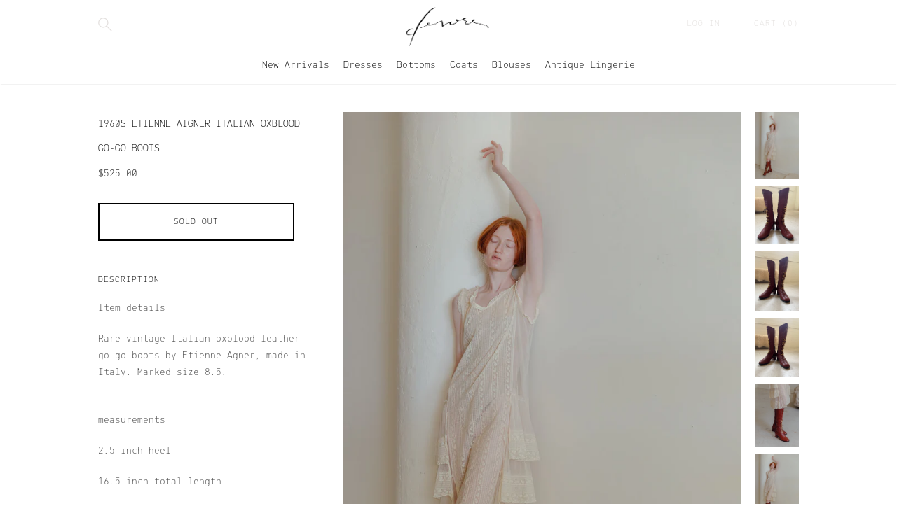

--- FILE ---
content_type: text/html; charset=utf-8
request_url: https://shopdevorevintage.com/collections/archive/products/1960s-etienne-aigner-italian-oxblood-go-go-boots
body_size: 28685
content:
<!doctype html>

<!--
      ___                       ___           ___           ___
     /  /\                     /__/\         /  /\         /  /\
    /  /:/_                    \  \:\       /  /:/        /  /::\
   /  /:/ /\  ___     ___       \  \:\     /  /:/        /  /:/\:\
  /  /:/ /:/ /__/\   /  /\  ___  \  \:\   /  /:/  ___   /  /:/  \:\
 /__/:/ /:/  \  \:\ /  /:/ /__/\  \__\:\ /__/:/  /  /\ /__/:/ \__\:\
 \  \:\/:/    \  \:\  /:/  \  \:\ /  /:/ \  \:\ /  /:/ \  \:\ /  /:/
  \  \::/      \  \:\/:/    \  \:\  /:/   \  \:\  /:/   \  \:\  /:/
   \  \:\       \  \::/      \  \:\/:/     \  \:\/:/     \  \:\/:/
    \  \:\       \__\/        \  \::/       \  \::/       \  \::/
     \__\/                     \__\/         \__\/         \__\/

--------------------------------------------------------------------
#  Lorenza v2.6.3
#  Documentation: http://fluorescent.co/lorenza/
#  Purchase: https://themes.shopify.com/themes/lorenza/
#  A product by Fluorescent: http://fluorescent.co/
--------------------------------------------------------------------

-->


<html class="no-js hasFlex">
  <head>
    <!-- Basic page needs ================================================== -->
    <meta charset="utf-8">
    <meta http-equiv="X-UA-Compatible" content="IE=edge,chrome=1">

    
      <link rel="shortcut icon" href="//shopdevorevintage.com/cdn/shop/files/favicon_32x32.png?v=1613508535" type="image/png" />
    

    <!-- Title and description ================================================== -->
    <title>
      1960s Etienne Aigner Italian oxblood go-go boots &ndash; Devore Vintage
    </title>
    
      <meta name="description" content="Item details  Rare vintage Italian oxblood leather go-go boots by Etienne Agner, made in Italy. Marked size 8.5.  measurements  2.5 inch heel 16.5 inch total length  heel to toe 10 inches  Calf 11 inches around  condition  overall wonderful for age, have been re-soled which is so nice. The right boot zipper at some poi">
    
    <!-- Mobile Specific Metas -->
    <meta name="HandheldFriendly" content="True">
    <meta name="MobileOptimized" content="320">
    <meta name="viewport" content="width=device-width, initial-scale=1, maximum-scale=1">
    <!-- Helpers ================================================== -->
    
  <meta property="og:type" content="product">
  <meta property="og:title" content="1960s Etienne Aigner Italian oxblood go-go boots">
  
    <meta property="og:image" content="http://shopdevorevintage.com/cdn/shop/files/56EFC463-3E12-45CF-B520-D7AF71387F10_600x.jpg?v=1697126317">
    <meta property="og:image:secure_url" content="https://shopdevorevintage.com/cdn/shop/files/56EFC463-3E12-45CF-B520-D7AF71387F10_600x.jpg?v=1697126317">
  
    <meta property="og:image" content="http://shopdevorevintage.com/cdn/shop/files/IMG-8603_600x.heic?v=1697126318">
    <meta property="og:image:secure_url" content="https://shopdevorevintage.com/cdn/shop/files/IMG-8603_600x.heic?v=1697126318">
  
    <meta property="og:image" content="http://shopdevorevintage.com/cdn/shop/files/IMG-8601_600x.heic?v=1697126318">
    <meta property="og:image:secure_url" content="https://shopdevorevintage.com/cdn/shop/files/IMG-8601_600x.heic?v=1697126318">
  
  <meta property="og:price:amount" content="525.00">
  <meta property="og:price:currency" content="USD">

    
      <meta property="og:description" content="Item details  Rare vintage Italian oxblood leather go-go boots by Etienne Agner, made in Italy. Marked size 8.5.  measurements  2.5 inch heel 16.5 inch total length  heel to toe 10 inches  Calf 11 inches around  condition  overall wonderful for age, have been re-soled which is so nice. The right boot zipper at some poi">
    
    <meta property="og:url" content="https://shopdevorevintage.com/products/1960s-etienne-aigner-italian-oxblood-go-go-boots">
    <meta property="og:site_name" content="Devore Vintage">
    
    <meta name="twitter:card" content="summary">
    
      <meta name="twitter:title" content="1960s Etienne Aigner Italian oxblood go-go boots">
      <meta name="twitter:description" content="Item details 
Rare vintage Italian oxblood leather go-go boots by Etienne Agner, made in Italy. Marked size 8.5. 
measurements 
2.5 inch heel
16.5 inch total length 
heel to toe 10 inches 
Calf 11 inches around 
condition 
overall wonderful for age, have been re-soled which is so nice. The right boot zipper at some point fell off and it was Replaced with wire it is still fully functional but this needs the be noted. ">
      <meta name="twitter:image" content="https://shopdevorevintage.com/cdn/shop/files/56EFC463-3E12-45CF-B520-D7AF71387F10_500x.jpg?v=1697126317">
      <meta name="twitter:image:width" content="240">
      <meta name="twitter:image:height" content="240">
    

    <link rel="canonical" href="https://shopdevorevintage.com/products/1960s-etienne-aigner-italian-oxblood-go-go-boots">
    <meta name="viewport" content="width=device-width,initial-scale=1">
    <meta name="theme-color" content="#000000">
    <!-- CSS ================================================== -->
    <link href="//shopdevorevintage.com/cdn/shop/t/2/assets/stylescss.scss.css?v=97463302148103868331761518959" rel="stylesheet" type="text/css" media="all" />
    <link href="//shopdevorevintage.com/cdn/shop/t/2/assets/slick.scss.css?v=105554840067576297321555475222" rel="stylesheet" type="text/css" media="all" />
    <!-- Header hook for plugins ================================================== -->

    <!-- icons ================================================== -->
    <link rel="stylesheet" href="https://maxcdn.bootstrapcdn.com/font-awesome/4.4.0/css/font-awesome.min.css">
    <script>window.performance && window.performance.mark && window.performance.mark('shopify.content_for_header.start');</script><meta id="shopify-digital-wallet" name="shopify-digital-wallet" content="/15169552438/digital_wallets/dialog">
<meta name="shopify-checkout-api-token" content="882e30a0f78120b97a6c13053852019d">
<meta id="in-context-paypal-metadata" data-shop-id="15169552438" data-venmo-supported="false" data-environment="production" data-locale="en_US" data-paypal-v4="true" data-currency="USD">
<link rel="alternate" type="application/json+oembed" href="https://shopdevorevintage.com/products/1960s-etienne-aigner-italian-oxblood-go-go-boots.oembed">
<script async="async" src="/checkouts/internal/preloads.js?locale=en-US"></script>
<link rel="preconnect" href="https://shop.app" crossorigin="anonymous">
<script async="async" src="https://shop.app/checkouts/internal/preloads.js?locale=en-US&shop_id=15169552438" crossorigin="anonymous"></script>
<script id="apple-pay-shop-capabilities" type="application/json">{"shopId":15169552438,"countryCode":"US","currencyCode":"USD","merchantCapabilities":["supports3DS"],"merchantId":"gid:\/\/shopify\/Shop\/15169552438","merchantName":"Devore Vintage","requiredBillingContactFields":["postalAddress","email"],"requiredShippingContactFields":["postalAddress","email"],"shippingType":"shipping","supportedNetworks":["visa","masterCard","amex","discover","elo","jcb"],"total":{"type":"pending","label":"Devore Vintage","amount":"1.00"},"shopifyPaymentsEnabled":true,"supportsSubscriptions":true}</script>
<script id="shopify-features" type="application/json">{"accessToken":"882e30a0f78120b97a6c13053852019d","betas":["rich-media-storefront-analytics"],"domain":"shopdevorevintage.com","predictiveSearch":true,"shopId":15169552438,"locale":"en"}</script>
<script>var Shopify = Shopify || {};
Shopify.shop = "devore-vintage-test.myshopify.com";
Shopify.locale = "en";
Shopify.currency = {"active":"USD","rate":"1.0"};
Shopify.country = "US";
Shopify.theme = {"name":"Lorenza","id":46892056630,"schema_name":"Lorenza","schema_version":"2.6.3","theme_store_id":798,"role":"main"};
Shopify.theme.handle = "null";
Shopify.theme.style = {"id":null,"handle":null};
Shopify.cdnHost = "shopdevorevintage.com/cdn";
Shopify.routes = Shopify.routes || {};
Shopify.routes.root = "/";</script>
<script type="module">!function(o){(o.Shopify=o.Shopify||{}).modules=!0}(window);</script>
<script>!function(o){function n(){var o=[];function n(){o.push(Array.prototype.slice.apply(arguments))}return n.q=o,n}var t=o.Shopify=o.Shopify||{};t.loadFeatures=n(),t.autoloadFeatures=n()}(window);</script>
<script>
  window.ShopifyPay = window.ShopifyPay || {};
  window.ShopifyPay.apiHost = "shop.app\/pay";
  window.ShopifyPay.redirectState = null;
</script>
<script id="shop-js-analytics" type="application/json">{"pageType":"product"}</script>
<script defer="defer" async type="module" src="//shopdevorevintage.com/cdn/shopifycloud/shop-js/modules/v2/client.init-shop-cart-sync_COMZFrEa.en.esm.js"></script>
<script defer="defer" async type="module" src="//shopdevorevintage.com/cdn/shopifycloud/shop-js/modules/v2/chunk.common_CdXrxk3f.esm.js"></script>
<script type="module">
  await import("//shopdevorevintage.com/cdn/shopifycloud/shop-js/modules/v2/client.init-shop-cart-sync_COMZFrEa.en.esm.js");
await import("//shopdevorevintage.com/cdn/shopifycloud/shop-js/modules/v2/chunk.common_CdXrxk3f.esm.js");

  window.Shopify.SignInWithShop?.initShopCartSync?.({"fedCMEnabled":true,"windoidEnabled":true});

</script>
<script>
  window.Shopify = window.Shopify || {};
  if (!window.Shopify.featureAssets) window.Shopify.featureAssets = {};
  window.Shopify.featureAssets['shop-js'] = {"shop-cart-sync":["modules/v2/client.shop-cart-sync_CRSPkpKa.en.esm.js","modules/v2/chunk.common_CdXrxk3f.esm.js"],"init-fed-cm":["modules/v2/client.init-fed-cm_DO1JVZ96.en.esm.js","modules/v2/chunk.common_CdXrxk3f.esm.js"],"init-windoid":["modules/v2/client.init-windoid_hXardXh0.en.esm.js","modules/v2/chunk.common_CdXrxk3f.esm.js"],"init-shop-email-lookup-coordinator":["modules/v2/client.init-shop-email-lookup-coordinator_jpxQlUsx.en.esm.js","modules/v2/chunk.common_CdXrxk3f.esm.js"],"shop-toast-manager":["modules/v2/client.shop-toast-manager_C-K0q6-t.en.esm.js","modules/v2/chunk.common_CdXrxk3f.esm.js"],"shop-button":["modules/v2/client.shop-button_B6dBoDg5.en.esm.js","modules/v2/chunk.common_CdXrxk3f.esm.js"],"shop-login-button":["modules/v2/client.shop-login-button_BHRMsoBb.en.esm.js","modules/v2/chunk.common_CdXrxk3f.esm.js","modules/v2/chunk.modal_C89cmTvN.esm.js"],"shop-cash-offers":["modules/v2/client.shop-cash-offers_p6Pw3nax.en.esm.js","modules/v2/chunk.common_CdXrxk3f.esm.js","modules/v2/chunk.modal_C89cmTvN.esm.js"],"avatar":["modules/v2/client.avatar_BTnouDA3.en.esm.js"],"init-shop-cart-sync":["modules/v2/client.init-shop-cart-sync_COMZFrEa.en.esm.js","modules/v2/chunk.common_CdXrxk3f.esm.js"],"init-shop-for-new-customer-accounts":["modules/v2/client.init-shop-for-new-customer-accounts_BNQiNx4m.en.esm.js","modules/v2/client.shop-login-button_BHRMsoBb.en.esm.js","modules/v2/chunk.common_CdXrxk3f.esm.js","modules/v2/chunk.modal_C89cmTvN.esm.js"],"pay-button":["modules/v2/client.pay-button_CRuQ9trT.en.esm.js","modules/v2/chunk.common_CdXrxk3f.esm.js"],"init-customer-accounts-sign-up":["modules/v2/client.init-customer-accounts-sign-up_Q1yheB3t.en.esm.js","modules/v2/client.shop-login-button_BHRMsoBb.en.esm.js","modules/v2/chunk.common_CdXrxk3f.esm.js","modules/v2/chunk.modal_C89cmTvN.esm.js"],"checkout-modal":["modules/v2/client.checkout-modal_DtXVhFgQ.en.esm.js","modules/v2/chunk.common_CdXrxk3f.esm.js","modules/v2/chunk.modal_C89cmTvN.esm.js"],"init-customer-accounts":["modules/v2/client.init-customer-accounts_B5rMd0lj.en.esm.js","modules/v2/client.shop-login-button_BHRMsoBb.en.esm.js","modules/v2/chunk.common_CdXrxk3f.esm.js","modules/v2/chunk.modal_C89cmTvN.esm.js"],"lead-capture":["modules/v2/client.lead-capture_CmGCXBh3.en.esm.js","modules/v2/chunk.common_CdXrxk3f.esm.js","modules/v2/chunk.modal_C89cmTvN.esm.js"],"shop-follow-button":["modules/v2/client.shop-follow-button_CV5C02lv.en.esm.js","modules/v2/chunk.common_CdXrxk3f.esm.js","modules/v2/chunk.modal_C89cmTvN.esm.js"],"shop-login":["modules/v2/client.shop-login_Bz_Zm_XZ.en.esm.js","modules/v2/chunk.common_CdXrxk3f.esm.js","modules/v2/chunk.modal_C89cmTvN.esm.js"],"payment-terms":["modules/v2/client.payment-terms_D7XnU2ez.en.esm.js","modules/v2/chunk.common_CdXrxk3f.esm.js","modules/v2/chunk.modal_C89cmTvN.esm.js"]};
</script>
<script id="__st">var __st={"a":15169552438,"offset":39600,"reqid":"47e983f0-42a4-45ff-a60f-9e3b966fa874-1763453553","pageurl":"shopdevorevintage.com\/collections\/archive\/products\/1960s-etienne-aigner-italian-oxblood-go-go-boots","u":"b0dfb37b5643","p":"product","rtyp":"product","rid":8706604564763};</script>
<script>window.ShopifyPaypalV4VisibilityTracking = true;</script>
<script id="captcha-bootstrap">!function(){'use strict';const t='contact',e='account',n='new_comment',o=[[t,t],['blogs',n],['comments',n],[t,'customer']],c=[[e,'customer_login'],[e,'guest_login'],[e,'recover_customer_password'],[e,'create_customer']],r=t=>t.map((([t,e])=>`form[action*='/${t}']:not([data-nocaptcha='true']) input[name='form_type'][value='${e}']`)).join(','),a=t=>()=>t?[...document.querySelectorAll(t)].map((t=>t.form)):[];function s(){const t=[...o],e=r(t);return a(e)}const i='password',u='form_key',d=['recaptcha-v3-token','g-recaptcha-response','h-captcha-response',i],f=()=>{try{return window.sessionStorage}catch{return}},m='__shopify_v',_=t=>t.elements[u];function p(t,e,n=!1){try{const o=window.sessionStorage,c=JSON.parse(o.getItem(e)),{data:r}=function(t){const{data:e,action:n}=t;return t[m]||n?{data:e,action:n}:{data:t,action:n}}(c);for(const[e,n]of Object.entries(r))t.elements[e]&&(t.elements[e].value=n);n&&o.removeItem(e)}catch(o){console.error('form repopulation failed',{error:o})}}const l='form_type',E='cptcha';function T(t){t.dataset[E]=!0}const w=window,h=w.document,L='Shopify',v='ce_forms',y='captcha';let A=!1;((t,e)=>{const n=(g='f06e6c50-85a8-45c8-87d0-21a2b65856fe',I='https://cdn.shopify.com/shopifycloud/storefront-forms-hcaptcha/ce_storefront_forms_captcha_hcaptcha.v1.5.2.iife.js',D={infoText:'Protected by hCaptcha',privacyText:'Privacy',termsText:'Terms'},(t,e,n)=>{const o=w[L][v],c=o.bindForm;if(c)return c(t,g,e,D).then(n);var r;o.q.push([[t,g,e,D],n]),r=I,A||(h.body.append(Object.assign(h.createElement('script'),{id:'captcha-provider',async:!0,src:r})),A=!0)});var g,I,D;w[L]=w[L]||{},w[L][v]=w[L][v]||{},w[L][v].q=[],w[L][y]=w[L][y]||{},w[L][y].protect=function(t,e){n(t,void 0,e),T(t)},Object.freeze(w[L][y]),function(t,e,n,w,h,L){const[v,y,A,g]=function(t,e,n){const i=e?o:[],u=t?c:[],d=[...i,...u],f=r(d),m=r(i),_=r(d.filter((([t,e])=>n.includes(e))));return[a(f),a(m),a(_),s()]}(w,h,L),I=t=>{const e=t.target;return e instanceof HTMLFormElement?e:e&&e.form},D=t=>v().includes(t);t.addEventListener('submit',(t=>{const e=I(t);if(!e)return;const n=D(e)&&!e.dataset.hcaptchaBound&&!e.dataset.recaptchaBound,o=_(e),c=g().includes(e)&&(!o||!o.value);(n||c)&&t.preventDefault(),c&&!n&&(function(t){try{if(!f())return;!function(t){const e=f();if(!e)return;const n=_(t);if(!n)return;const o=n.value;o&&e.removeItem(o)}(t);const e=Array.from(Array(32),(()=>Math.random().toString(36)[2])).join('');!function(t,e){_(t)||t.append(Object.assign(document.createElement('input'),{type:'hidden',name:u})),t.elements[u].value=e}(t,e),function(t,e){const n=f();if(!n)return;const o=[...t.querySelectorAll(`input[type='${i}']`)].map((({name:t})=>t)),c=[...d,...o],r={};for(const[a,s]of new FormData(t).entries())c.includes(a)||(r[a]=s);n.setItem(e,JSON.stringify({[m]:1,action:t.action,data:r}))}(t,e)}catch(e){console.error('failed to persist form',e)}}(e),e.submit())}));const S=(t,e)=>{t&&!t.dataset[E]&&(n(t,e.some((e=>e===t))),T(t))};for(const o of['focusin','change'])t.addEventListener(o,(t=>{const e=I(t);D(e)&&S(e,y())}));const B=e.get('form_key'),M=e.get(l),P=B&&M;t.addEventListener('DOMContentLoaded',(()=>{const t=y();if(P)for(const e of t)e.elements[l].value===M&&p(e,B);[...new Set([...A(),...v().filter((t=>'true'===t.dataset.shopifyCaptcha))])].forEach((e=>S(e,t)))}))}(h,new URLSearchParams(w.location.search),n,t,e,['guest_login'])})(!0,!0)}();</script>
<script integrity="sha256-52AcMU7V7pcBOXWImdc/TAGTFKeNjmkeM1Pvks/DTgc=" data-source-attribution="shopify.loadfeatures" defer="defer" src="//shopdevorevintage.com/cdn/shopifycloud/storefront/assets/storefront/load_feature-81c60534.js" crossorigin="anonymous"></script>
<script crossorigin="anonymous" defer="defer" src="//shopdevorevintage.com/cdn/shopifycloud/storefront/assets/shopify_pay/storefront-65b4c6d7.js?v=20250812"></script>
<script data-source-attribution="shopify.dynamic_checkout.dynamic.init">var Shopify=Shopify||{};Shopify.PaymentButton=Shopify.PaymentButton||{isStorefrontPortableWallets:!0,init:function(){window.Shopify.PaymentButton.init=function(){};var t=document.createElement("script");t.src="https://shopdevorevintage.com/cdn/shopifycloud/portable-wallets/latest/portable-wallets.en.js",t.type="module",document.head.appendChild(t)}};
</script>
<script data-source-attribution="shopify.dynamic_checkout.buyer_consent">
  function portableWalletsHideBuyerConsent(e){var t=document.getElementById("shopify-buyer-consent"),n=document.getElementById("shopify-subscription-policy-button");t&&n&&(t.classList.add("hidden"),t.setAttribute("aria-hidden","true"),n.removeEventListener("click",e))}function portableWalletsShowBuyerConsent(e){var t=document.getElementById("shopify-buyer-consent"),n=document.getElementById("shopify-subscription-policy-button");t&&n&&(t.classList.remove("hidden"),t.removeAttribute("aria-hidden"),n.addEventListener("click",e))}window.Shopify?.PaymentButton&&(window.Shopify.PaymentButton.hideBuyerConsent=portableWalletsHideBuyerConsent,window.Shopify.PaymentButton.showBuyerConsent=portableWalletsShowBuyerConsent);
</script>
<script>
  function portableWalletsCleanup(e){e&&e.src&&console.error("Failed to load portable wallets script "+e.src);var t=document.querySelectorAll("shopify-accelerated-checkout .shopify-payment-button__skeleton, shopify-accelerated-checkout-cart .wallet-cart-button__skeleton"),e=document.getElementById("shopify-buyer-consent");for(let e=0;e<t.length;e++)t[e].remove();e&&e.remove()}function portableWalletsNotLoadedAsModule(e){e instanceof ErrorEvent&&"string"==typeof e.message&&e.message.includes("import.meta")&&"string"==typeof e.filename&&e.filename.includes("portable-wallets")&&(window.removeEventListener("error",portableWalletsNotLoadedAsModule),window.Shopify.PaymentButton.failedToLoad=e,"loading"===document.readyState?document.addEventListener("DOMContentLoaded",window.Shopify.PaymentButton.init):window.Shopify.PaymentButton.init())}window.addEventListener("error",portableWalletsNotLoadedAsModule);
</script>

<script type="module" src="https://shopdevorevintage.com/cdn/shopifycloud/portable-wallets/latest/portable-wallets.en.js" onError="portableWalletsCleanup(this)" crossorigin="anonymous"></script>
<script nomodule>
  document.addEventListener("DOMContentLoaded", portableWalletsCleanup);
</script>

<link id="shopify-accelerated-checkout-styles" rel="stylesheet" media="screen" href="https://shopdevorevintage.com/cdn/shopifycloud/portable-wallets/latest/accelerated-checkout-backwards-compat.css" crossorigin="anonymous">
<style id="shopify-accelerated-checkout-cart">
        #shopify-buyer-consent {
  margin-top: 1em;
  display: inline-block;
  width: 100%;
}

#shopify-buyer-consent.hidden {
  display: none;
}

#shopify-subscription-policy-button {
  background: none;
  border: none;
  padding: 0;
  text-decoration: underline;
  font-size: inherit;
  cursor: pointer;
}

#shopify-subscription-policy-button::before {
  box-shadow: none;
}

      </style>

<script>window.performance && window.performance.mark && window.performance.mark('shopify.content_for_header.end');</script>
    <script src="https://code.jquery.com/jquery-latest.min.js"></script>
    <script src="//shopdevorevintage.com/cdn/shop/t/2/assets/modernizr.min.js?v=21391054748206432451555475212" type="text/javascript"></script>
    

    <script>
      window.Theme = {};
      Theme.localization = {
        cart: {
          quantity: "Qty",
          allInCart: "That&amp;#39;s all we have in stock at the moment."
        },
        product: {
          addedToCart: "Added to Cart!"
        }
      };
    </script>
      <script src="//shopdevorevintage.com/cdn/shop/t/2/assets/lazysizes.min.js?v=164671140253812716401555475212" type="text/javascript"></script>
    <script src="//shopdevorevintage.com/cdn/shop/t/2/assets/lazysizes.rias.min.js?v=124284299834728756501555475212" type="text/javascript"></script>
    <script src="//shopdevorevintage.com/cdn/shop/t/2/assets/lazysizes.bgset.min.js?v=72009607408926569371555475212" type="text/javascript"></script>
  <link href="https://monorail-edge.shopifysvc.com" rel="dns-prefetch">
<script>(function(){if ("sendBeacon" in navigator && "performance" in window) {try {var session_token_from_headers = performance.getEntriesByType('navigation')[0].serverTiming.find(x => x.name == '_s').description;} catch {var session_token_from_headers = undefined;}var session_cookie_matches = document.cookie.match(/_shopify_s=([^;]*)/);var session_token_from_cookie = session_cookie_matches && session_cookie_matches.length === 2 ? session_cookie_matches[1] : "";var session_token = session_token_from_headers || session_token_from_cookie || "";function handle_abandonment_event(e) {var entries = performance.getEntries().filter(function(entry) {return /monorail-edge.shopifysvc.com/.test(entry.name);});if (!window.abandonment_tracked && entries.length === 0) {window.abandonment_tracked = true;var currentMs = Date.now();var navigation_start = performance.timing.navigationStart;var payload = {shop_id: 15169552438,url: window.location.href,navigation_start,duration: currentMs - navigation_start,session_token,page_type: "product"};window.navigator.sendBeacon("https://monorail-edge.shopifysvc.com/v1/produce", JSON.stringify({schema_id: "online_store_buyer_site_abandonment/1.1",payload: payload,metadata: {event_created_at_ms: currentMs,event_sent_at_ms: currentMs}}));}}window.addEventListener('pagehide', handle_abandonment_event);}}());</script>
<script id="web-pixels-manager-setup">(function e(e,d,r,n,o){if(void 0===o&&(o={}),!Boolean(null===(a=null===(i=window.Shopify)||void 0===i?void 0:i.analytics)||void 0===a?void 0:a.replayQueue)){var i,a;window.Shopify=window.Shopify||{};var t=window.Shopify;t.analytics=t.analytics||{};var s=t.analytics;s.replayQueue=[],s.publish=function(e,d,r){return s.replayQueue.push([e,d,r]),!0};try{self.performance.mark("wpm:start")}catch(e){}var l=function(){var e={modern:/Edge?\/(1{2}[4-9]|1[2-9]\d|[2-9]\d{2}|\d{4,})\.\d+(\.\d+|)|Firefox\/(1{2}[4-9]|1[2-9]\d|[2-9]\d{2}|\d{4,})\.\d+(\.\d+|)|Chrom(ium|e)\/(9{2}|\d{3,})\.\d+(\.\d+|)|(Maci|X1{2}).+ Version\/(15\.\d+|(1[6-9]|[2-9]\d|\d{3,})\.\d+)([,.]\d+|)( \(\w+\)|)( Mobile\/\w+|) Safari\/|Chrome.+OPR\/(9{2}|\d{3,})\.\d+\.\d+|(CPU[ +]OS|iPhone[ +]OS|CPU[ +]iPhone|CPU IPhone OS|CPU iPad OS)[ +]+(15[._]\d+|(1[6-9]|[2-9]\d|\d{3,})[._]\d+)([._]\d+|)|Android:?[ /-](13[3-9]|1[4-9]\d|[2-9]\d{2}|\d{4,})(\.\d+|)(\.\d+|)|Android.+Firefox\/(13[5-9]|1[4-9]\d|[2-9]\d{2}|\d{4,})\.\d+(\.\d+|)|Android.+Chrom(ium|e)\/(13[3-9]|1[4-9]\d|[2-9]\d{2}|\d{4,})\.\d+(\.\d+|)|SamsungBrowser\/([2-9]\d|\d{3,})\.\d+/,legacy:/Edge?\/(1[6-9]|[2-9]\d|\d{3,})\.\d+(\.\d+|)|Firefox\/(5[4-9]|[6-9]\d|\d{3,})\.\d+(\.\d+|)|Chrom(ium|e)\/(5[1-9]|[6-9]\d|\d{3,})\.\d+(\.\d+|)([\d.]+$|.*Safari\/(?![\d.]+ Edge\/[\d.]+$))|(Maci|X1{2}).+ Version\/(10\.\d+|(1[1-9]|[2-9]\d|\d{3,})\.\d+)([,.]\d+|)( \(\w+\)|)( Mobile\/\w+|) Safari\/|Chrome.+OPR\/(3[89]|[4-9]\d|\d{3,})\.\d+\.\d+|(CPU[ +]OS|iPhone[ +]OS|CPU[ +]iPhone|CPU IPhone OS|CPU iPad OS)[ +]+(10[._]\d+|(1[1-9]|[2-9]\d|\d{3,})[._]\d+)([._]\d+|)|Android:?[ /-](13[3-9]|1[4-9]\d|[2-9]\d{2}|\d{4,})(\.\d+|)(\.\d+|)|Mobile Safari.+OPR\/([89]\d|\d{3,})\.\d+\.\d+|Android.+Firefox\/(13[5-9]|1[4-9]\d|[2-9]\d{2}|\d{4,})\.\d+(\.\d+|)|Android.+Chrom(ium|e)\/(13[3-9]|1[4-9]\d|[2-9]\d{2}|\d{4,})\.\d+(\.\d+|)|Android.+(UC? ?Browser|UCWEB|U3)[ /]?(15\.([5-9]|\d{2,})|(1[6-9]|[2-9]\d|\d{3,})\.\d+)\.\d+|SamsungBrowser\/(5\.\d+|([6-9]|\d{2,})\.\d+)|Android.+MQ{2}Browser\/(14(\.(9|\d{2,})|)|(1[5-9]|[2-9]\d|\d{3,})(\.\d+|))(\.\d+|)|K[Aa][Ii]OS\/(3\.\d+|([4-9]|\d{2,})\.\d+)(\.\d+|)/},d=e.modern,r=e.legacy,n=navigator.userAgent;return n.match(d)?"modern":n.match(r)?"legacy":"unknown"}(),u="modern"===l?"modern":"legacy",c=(null!=n?n:{modern:"",legacy:""})[u],f=function(e){return[e.baseUrl,"/wpm","/b",e.hashVersion,"modern"===e.buildTarget?"m":"l",".js"].join("")}({baseUrl:d,hashVersion:r,buildTarget:u}),m=function(e){var d=e.version,r=e.bundleTarget,n=e.surface,o=e.pageUrl,i=e.monorailEndpoint;return{emit:function(e){var a=e.status,t=e.errorMsg,s=(new Date).getTime(),l=JSON.stringify({metadata:{event_sent_at_ms:s},events:[{schema_id:"web_pixels_manager_load/3.1",payload:{version:d,bundle_target:r,page_url:o,status:a,surface:n,error_msg:t},metadata:{event_created_at_ms:s}}]});if(!i)return console&&console.warn&&console.warn("[Web Pixels Manager] No Monorail endpoint provided, skipping logging."),!1;try{return self.navigator.sendBeacon.bind(self.navigator)(i,l)}catch(e){}var u=new XMLHttpRequest;try{return u.open("POST",i,!0),u.setRequestHeader("Content-Type","text/plain"),u.send(l),!0}catch(e){return console&&console.warn&&console.warn("[Web Pixels Manager] Got an unhandled error while logging to Monorail."),!1}}}}({version:r,bundleTarget:l,surface:e.surface,pageUrl:self.location.href,monorailEndpoint:e.monorailEndpoint});try{o.browserTarget=l,function(e){var d=e.src,r=e.async,n=void 0===r||r,o=e.onload,i=e.onerror,a=e.sri,t=e.scriptDataAttributes,s=void 0===t?{}:t,l=document.createElement("script"),u=document.querySelector("head"),c=document.querySelector("body");if(l.async=n,l.src=d,a&&(l.integrity=a,l.crossOrigin="anonymous"),s)for(var f in s)if(Object.prototype.hasOwnProperty.call(s,f))try{l.dataset[f]=s[f]}catch(e){}if(o&&l.addEventListener("load",o),i&&l.addEventListener("error",i),u)u.appendChild(l);else{if(!c)throw new Error("Did not find a head or body element to append the script");c.appendChild(l)}}({src:f,async:!0,onload:function(){if(!function(){var e,d;return Boolean(null===(d=null===(e=window.Shopify)||void 0===e?void 0:e.analytics)||void 0===d?void 0:d.initialized)}()){var d=window.webPixelsManager.init(e)||void 0;if(d){var r=window.Shopify.analytics;r.replayQueue.forEach((function(e){var r=e[0],n=e[1],o=e[2];d.publishCustomEvent(r,n,o)})),r.replayQueue=[],r.publish=d.publishCustomEvent,r.visitor=d.visitor,r.initialized=!0}}},onerror:function(){return m.emit({status:"failed",errorMsg:"".concat(f," has failed to load")})},sri:function(e){var d=/^sha384-[A-Za-z0-9+/=]+$/;return"string"==typeof e&&d.test(e)}(c)?c:"",scriptDataAttributes:o}),m.emit({status:"loading"})}catch(e){m.emit({status:"failed",errorMsg:(null==e?void 0:e.message)||"Unknown error"})}}})({shopId: 15169552438,storefrontBaseUrl: "https://shopdevorevintage.com",extensionsBaseUrl: "https://extensions.shopifycdn.com/cdn/shopifycloud/web-pixels-manager",monorailEndpoint: "https://monorail-edge.shopifysvc.com/unstable/produce_batch",surface: "storefront-renderer",enabledBetaFlags: ["2dca8a86"],webPixelsConfigList: [{"id":"shopify-app-pixel","configuration":"{}","eventPayloadVersion":"v1","runtimeContext":"STRICT","scriptVersion":"0450","apiClientId":"shopify-pixel","type":"APP","privacyPurposes":["ANALYTICS","MARKETING"]},{"id":"shopify-custom-pixel","eventPayloadVersion":"v1","runtimeContext":"LAX","scriptVersion":"0450","apiClientId":"shopify-pixel","type":"CUSTOM","privacyPurposes":["ANALYTICS","MARKETING"]}],isMerchantRequest: false,initData: {"shop":{"name":"Devore Vintage","paymentSettings":{"currencyCode":"USD"},"myshopifyDomain":"devore-vintage-test.myshopify.com","countryCode":"US","storefrontUrl":"https:\/\/shopdevorevintage.com"},"customer":null,"cart":null,"checkout":null,"productVariants":[{"price":{"amount":525.0,"currencyCode":"USD"},"product":{"title":"1960s Etienne Aigner Italian oxblood go-go boots","vendor":"Devore Vintage","id":"8706604564763","untranslatedTitle":"1960s Etienne Aigner Italian oxblood go-go boots","url":"\/products\/1960s-etienne-aigner-italian-oxblood-go-go-boots","type":""},"id":"47023484010779","image":{"src":"\/\/shopdevorevintage.com\/cdn\/shop\/files\/56EFC463-3E12-45CF-B520-D7AF71387F10.jpg?v=1697126317"},"sku":"","title":"Default Title","untranslatedTitle":"Default Title"}],"purchasingCompany":null},},"https://shopdevorevintage.com/cdn","ae1676cfwd2530674p4253c800m34e853cb",{"modern":"","legacy":""},{"shopId":"15169552438","storefrontBaseUrl":"https:\/\/shopdevorevintage.com","extensionBaseUrl":"https:\/\/extensions.shopifycdn.com\/cdn\/shopifycloud\/web-pixels-manager","surface":"storefront-renderer","enabledBetaFlags":"[\"2dca8a86\"]","isMerchantRequest":"false","hashVersion":"ae1676cfwd2530674p4253c800m34e853cb","publish":"custom","events":"[[\"page_viewed\",{}],[\"product_viewed\",{\"productVariant\":{\"price\":{\"amount\":525.0,\"currencyCode\":\"USD\"},\"product\":{\"title\":\"1960s Etienne Aigner Italian oxblood go-go boots\",\"vendor\":\"Devore Vintage\",\"id\":\"8706604564763\",\"untranslatedTitle\":\"1960s Etienne Aigner Italian oxblood go-go boots\",\"url\":\"\/products\/1960s-etienne-aigner-italian-oxblood-go-go-boots\",\"type\":\"\"},\"id\":\"47023484010779\",\"image\":{\"src\":\"\/\/shopdevorevintage.com\/cdn\/shop\/files\/56EFC463-3E12-45CF-B520-D7AF71387F10.jpg?v=1697126317\"},\"sku\":\"\",\"title\":\"Default Title\",\"untranslatedTitle\":\"Default Title\"}}]]"});</script><script>
  window.ShopifyAnalytics = window.ShopifyAnalytics || {};
  window.ShopifyAnalytics.meta = window.ShopifyAnalytics.meta || {};
  window.ShopifyAnalytics.meta.currency = 'USD';
  var meta = {"product":{"id":8706604564763,"gid":"gid:\/\/shopify\/Product\/8706604564763","vendor":"Devore Vintage","type":"","variants":[{"id":47023484010779,"price":52500,"name":"1960s Etienne Aigner Italian oxblood go-go boots","public_title":null,"sku":""}],"remote":false},"page":{"pageType":"product","resourceType":"product","resourceId":8706604564763}};
  for (var attr in meta) {
    window.ShopifyAnalytics.meta[attr] = meta[attr];
  }
</script>
<script class="analytics">
  (function () {
    var customDocumentWrite = function(content) {
      var jquery = null;

      if (window.jQuery) {
        jquery = window.jQuery;
      } else if (window.Checkout && window.Checkout.$) {
        jquery = window.Checkout.$;
      }

      if (jquery) {
        jquery('body').append(content);
      }
    };

    var hasLoggedConversion = function(token) {
      if (token) {
        return document.cookie.indexOf('loggedConversion=' + token) !== -1;
      }
      return false;
    }

    var setCookieIfConversion = function(token) {
      if (token) {
        var twoMonthsFromNow = new Date(Date.now());
        twoMonthsFromNow.setMonth(twoMonthsFromNow.getMonth() + 2);

        document.cookie = 'loggedConversion=' + token + '; expires=' + twoMonthsFromNow;
      }
    }

    var trekkie = window.ShopifyAnalytics.lib = window.trekkie = window.trekkie || [];
    if (trekkie.integrations) {
      return;
    }
    trekkie.methods = [
      'identify',
      'page',
      'ready',
      'track',
      'trackForm',
      'trackLink'
    ];
    trekkie.factory = function(method) {
      return function() {
        var args = Array.prototype.slice.call(arguments);
        args.unshift(method);
        trekkie.push(args);
        return trekkie;
      };
    };
    for (var i = 0; i < trekkie.methods.length; i++) {
      var key = trekkie.methods[i];
      trekkie[key] = trekkie.factory(key);
    }
    trekkie.load = function(config) {
      trekkie.config = config || {};
      trekkie.config.initialDocumentCookie = document.cookie;
      var first = document.getElementsByTagName('script')[0];
      var script = document.createElement('script');
      script.type = 'text/javascript';
      script.onerror = function(e) {
        var scriptFallback = document.createElement('script');
        scriptFallback.type = 'text/javascript';
        scriptFallback.onerror = function(error) {
                var Monorail = {
      produce: function produce(monorailDomain, schemaId, payload) {
        var currentMs = new Date().getTime();
        var event = {
          schema_id: schemaId,
          payload: payload,
          metadata: {
            event_created_at_ms: currentMs,
            event_sent_at_ms: currentMs
          }
        };
        return Monorail.sendRequest("https://" + monorailDomain + "/v1/produce", JSON.stringify(event));
      },
      sendRequest: function sendRequest(endpointUrl, payload) {
        // Try the sendBeacon API
        if (window && window.navigator && typeof window.navigator.sendBeacon === 'function' && typeof window.Blob === 'function' && !Monorail.isIos12()) {
          var blobData = new window.Blob([payload], {
            type: 'text/plain'
          });

          if (window.navigator.sendBeacon(endpointUrl, blobData)) {
            return true;
          } // sendBeacon was not successful

        } // XHR beacon

        var xhr = new XMLHttpRequest();

        try {
          xhr.open('POST', endpointUrl);
          xhr.setRequestHeader('Content-Type', 'text/plain');
          xhr.send(payload);
        } catch (e) {
          console.log(e);
        }

        return false;
      },
      isIos12: function isIos12() {
        return window.navigator.userAgent.lastIndexOf('iPhone; CPU iPhone OS 12_') !== -1 || window.navigator.userAgent.lastIndexOf('iPad; CPU OS 12_') !== -1;
      }
    };
    Monorail.produce('monorail-edge.shopifysvc.com',
      'trekkie_storefront_load_errors/1.1',
      {shop_id: 15169552438,
      theme_id: 46892056630,
      app_name: "storefront",
      context_url: window.location.href,
      source_url: "//shopdevorevintage.com/cdn/s/trekkie.storefront.308893168db1679b4a9f8a086857af995740364f.min.js"});

        };
        scriptFallback.async = true;
        scriptFallback.src = '//shopdevorevintage.com/cdn/s/trekkie.storefront.308893168db1679b4a9f8a086857af995740364f.min.js';
        first.parentNode.insertBefore(scriptFallback, first);
      };
      script.async = true;
      script.src = '//shopdevorevintage.com/cdn/s/trekkie.storefront.308893168db1679b4a9f8a086857af995740364f.min.js';
      first.parentNode.insertBefore(script, first);
    };
    trekkie.load(
      {"Trekkie":{"appName":"storefront","development":false,"defaultAttributes":{"shopId":15169552438,"isMerchantRequest":null,"themeId":46892056630,"themeCityHash":"13579904180550458794","contentLanguage":"en","currency":"USD","eventMetadataId":"cd6d7f7c-a7c0-41a0-a259-bdf8ad418070"},"isServerSideCookieWritingEnabled":true,"monorailRegion":"shop_domain","enabledBetaFlags":["f0df213a"]},"Session Attribution":{},"S2S":{"facebookCapiEnabled":false,"source":"trekkie-storefront-renderer","apiClientId":580111}}
    );

    var loaded = false;
    trekkie.ready(function() {
      if (loaded) return;
      loaded = true;

      window.ShopifyAnalytics.lib = window.trekkie;

      var originalDocumentWrite = document.write;
      document.write = customDocumentWrite;
      try { window.ShopifyAnalytics.merchantGoogleAnalytics.call(this); } catch(error) {};
      document.write = originalDocumentWrite;

      window.ShopifyAnalytics.lib.page(null,{"pageType":"product","resourceType":"product","resourceId":8706604564763,"shopifyEmitted":true});

      var match = window.location.pathname.match(/checkouts\/(.+)\/(thank_you|post_purchase)/)
      var token = match? match[1]: undefined;
      if (!hasLoggedConversion(token)) {
        setCookieIfConversion(token);
        window.ShopifyAnalytics.lib.track("Viewed Product",{"currency":"USD","variantId":47023484010779,"productId":8706604564763,"productGid":"gid:\/\/shopify\/Product\/8706604564763","name":"1960s Etienne Aigner Italian oxblood go-go boots","price":"525.00","sku":"","brand":"Devore Vintage","variant":null,"category":"","nonInteraction":true,"remote":false},undefined,undefined,{"shopifyEmitted":true});
      window.ShopifyAnalytics.lib.track("monorail:\/\/trekkie_storefront_viewed_product\/1.1",{"currency":"USD","variantId":47023484010779,"productId":8706604564763,"productGid":"gid:\/\/shopify\/Product\/8706604564763","name":"1960s Etienne Aigner Italian oxblood go-go boots","price":"525.00","sku":"","brand":"Devore Vintage","variant":null,"category":"","nonInteraction":true,"remote":false,"referer":"https:\/\/shopdevorevintage.com\/collections\/archive\/products\/1960s-etienne-aigner-italian-oxblood-go-go-boots"});
      }
    });


        var eventsListenerScript = document.createElement('script');
        eventsListenerScript.async = true;
        eventsListenerScript.src = "//shopdevorevintage.com/cdn/shopifycloud/storefront/assets/shop_events_listener-3da45d37.js";
        document.getElementsByTagName('head')[0].appendChild(eventsListenerScript);

})();</script>
<script
  defer
  src="https://shopdevorevintage.com/cdn/shopifycloud/perf-kit/shopify-perf-kit-2.1.2.min.js"
  data-application="storefront-renderer"
  data-shop-id="15169552438"
  data-render-region="gcp-us-central1"
  data-page-type="product"
  data-theme-instance-id="46892056630"
  data-theme-name="Lorenza"
  data-theme-version="2.6.3"
  data-monorail-region="shop_domain"
  data-resource-timing-sampling-rate="10"
  data-shs="true"
  data-shs-beacon="true"
  data-shs-export-with-fetch="true"
  data-shs-logs-sample-rate="1"
></script>
</head>
  <body id="1960s-etienne-aigner-italian-oxblood-go-go-boots" class="template-product" >

    <div id="shopify-section-newsletter-popup" class="shopify-section popout">
<div id="popOuts" data-show-exit="false" data-show-entrance="false" data-entrance-delay="10">
  
    <div id="gallery" class="innerWrapper closePopOut">
      <a class="closePopOut closeIcon" href="#">
        
  
      <svg version="1.1" id="Capa_1" xmlns="http://www.w3.org/2000/svg" xmlns:xlink="http://www.w3.org/1999/xlink" x="0px" y="0px"
        viewBox="0 0 224.512 224.512" style="enable-background:new 0 0 224.512 224.512;" xml:space="preserve">
        <g>
          <polygon points="224.507,6.997 217.521,0 112.256,105.258 6.998,0 0.005,6.997 105.263,112.254
            0.005,217.512 6.998,224.512 112.256,119.24 217.521,224.512 224.507,217.512 119.249,112.254 	"/>
        </g>
      </svg>
    
      </a>
      <div class="grid animateIn">
        
          

          





          

          <div class="image-container box-ratio" style="padding-bottom: 150.093808630394%;">
            <img
              id="indexImage_1"
              data-src="//shopdevorevintage.com/cdn/shop/files/56EFC463-3E12-45CF-B520-D7AF71387F10_{width}x.jpg?v=1697126317"
              data-ratio="0.66625"
              data-sizes="auto"
              data-parent-fit="cover"
              class="lazyload lazyload-fade"
              alt="1960s Etienne Aigner Italian oxblood go-go boots">
          </div>
        
          

          





          

          <div class="image-container box-ratio" style="padding-bottom: 133.33333333333334%;">
            <img
              id="indexImage_2"
              data-src="//shopdevorevintage.com/cdn/shop/files/IMG-8603_{width}x.heic?v=1697126318"
              data-ratio="0.75"
              data-sizes="auto"
              data-parent-fit="cover"
              class="lazyload lazyload-fade"
              alt="1960s Etienne Aigner Italian oxblood go-go boots">
          </div>
        
          

          





          

          <div class="image-container box-ratio" style="padding-bottom: 133.33333333333334%;">
            <img
              id="indexImage_3"
              data-src="//shopdevorevintage.com/cdn/shop/files/IMG-8601_{width}x.heic?v=1697126318"
              data-ratio="0.75"
              data-sizes="auto"
              data-parent-fit="cover"
              class="lazyload lazyload-fade"
              alt="1960s Etienne Aigner Italian oxblood go-go boots">
          </div>
        
          

          





          

          <div class="image-container box-ratio" style="padding-bottom: 133.33333333333334%;">
            <img
              id="indexImage_4"
              data-src="//shopdevorevintage.com/cdn/shop/files/IMG-8600_{width}x.heic?v=1697126318"
              data-ratio="0.75"
              data-sizes="auto"
              data-parent-fit="cover"
              class="lazyload lazyload-fade"
              alt="1960s Etienne Aigner Italian oxblood go-go boots">
          </div>
        
          

          





          

          <div class="image-container box-ratio" style="padding-bottom: 141.38702460850112%;">
            <img
              id="indexImage_5"
              data-src="//shopdevorevintage.com/cdn/shop/files/60443156-CE77-4336-96E6-88C734CA3700_{width}x.jpg?v=1697126317"
              data-ratio="0.7072784810126582"
              data-sizes="auto"
              data-parent-fit="cover"
              class="lazyload lazyload-fade"
              alt="1960s Etienne Aigner Italian oxblood go-go boots">
          </div>
        
          

          





          

          <div class="image-container box-ratio" style="padding-bottom: 150.093808630394%;">
            <img
              id="indexImage_6"
              data-src="//shopdevorevintage.com/cdn/shop/files/673309C9-DD2B-4D54-9B31-53452CCBF400_{width}x.jpg?v=1697126317"
              data-ratio="0.66625"
              data-sizes="auto"
              data-parent-fit="cover"
              class="lazyload lazyload-fade"
              alt="1960s Etienne Aigner Italian oxblood go-go boots">
          </div>
        
          

          





          

          <div class="image-container box-ratio" style="padding-bottom: 150.093808630394%;">
            <img
              id="indexImage_7"
              data-src="//shopdevorevintage.com/cdn/shop/files/140CD044-22A3-4D31-A8BF-5ED4AFA192AD_{width}x.jpg?v=1697126317"
              data-ratio="0.66625"
              data-sizes="auto"
              data-parent-fit="cover"
              class="lazyload lazyload-fade"
              alt="1960s Etienne Aigner Italian oxblood go-go boots">
          </div>
        
          

          





          

          <div class="image-container box-ratio" style="padding-bottom: 150.093808630394%;">
            <img
              id="indexImage_8"
              data-src="//shopdevorevintage.com/cdn/shop/files/EDDA988E-E6A2-453E-94EF-87D7C4C605D7_{width}x.jpg?v=1697126317"
              data-ratio="0.66625"
              data-sizes="auto"
              data-parent-fit="cover"
              class="lazyload lazyload-fade"
              alt="1960s Etienne Aigner Italian oxblood go-go boots">
          </div>
        
          

          





          

          <div class="image-container box-ratio" style="padding-bottom: 150.093808630394%;">
            <img
              id="indexImage_9"
              data-src="//shopdevorevintage.com/cdn/shop/files/8CD24845-40E2-4434-995D-B5322769A8D8_{width}x.jpg?v=1697126317"
              data-ratio="0.66625"
              data-sizes="auto"
              data-parent-fit="cover"
              class="lazyload lazyload-fade"
              alt="1960s Etienne Aigner Italian oxblood go-go boots">
          </div>
        
      </div>
    </div>
  

  <div id="newsLetter" class="innerWrapper">
    <a class="closePopOut closeIcon" href="#">
      
  
      <svg version="1.1" id="Capa_1" xmlns="http://www.w3.org/2000/svg" xmlns:xlink="http://www.w3.org/1999/xlink" x="0px" y="0px"
        viewBox="0 0 224.512 224.512" style="enable-background:new 0 0 224.512 224.512;" xml:space="preserve">
        <g>
          <polygon points="224.507,6.997 217.521,0 112.256,105.258 6.998,0 0.005,6.997 105.263,112.254
            0.005,217.512 6.998,224.512 112.256,119.24 217.521,224.512 224.507,217.512 119.249,112.254 	"/>
        </g>
      </svg>
    
    </a>

    <div class="closePopOut fullBackClose"></div>

    <div class="animateIn gridJustify">
      
      <div class="half flexItem">
        <div class="formWrap gridJustify centerColumns">
          <div class="innerFlex">
            <div class="rte">
              

              
            </div>

            <form method="post" action="/contact#contact_form" id="contact_form" accept-charset="UTF-8" class="contact-form"><input type="hidden" name="form_type" value="customer" /><input type="hidden" name="utf8" value="✓" />
              

              
                <input type="hidden" name="contact[tags]" value="newsletter">
                <input type="hidden" name="contact[accepts_marketing]" value="true">
                <label for="Email">email@example.com</label>
                <input type="email" value="" placeholder="email@example.com" type="email" name="contact[email]" id="Email" class="input-group-field newsletter__input" autocorrect="off" autocapitalize="off" required>
                <input name="subscribe"  type="submit" class="button formSend" value="Subscribe"/>
                <a class="closePop" href="#">No Thanks</a>
              
            </form>
          </div>
        </div>
      </div>
    </div>
  </div>
</div>




</div>
    
    <div id="shopify-section-header" class="shopify-section header">





















  <header class=" sticky " role="banner">
    <div class="grid header-grid flexGrid gridJustify">
      <div class="leftMenu flexItem oneThird keepWidth gridAlignLeft">
        


<a href="#" class="burgerNav" aria-controls="NavDrawer" aria-expanded="false">
  <span></span>
  <span></span>
  <span></span>
</a>

<nav class="burger-menu nav-type--regular">

<a id="searchStoreMobile" href="#">
  
  
      <svg viewBox="0 0 20 20" version="1.1" xmlns="http://www.w3.org/2000/svg" xmlns:xlink="http://www.w3.org/1999/xlink" xmlns:sketch="http://www.bohemiancoding.com/sketch/ns">
        <g id="Page-1" stroke="none" stroke-width="1" fill="none" fill-rule="evenodd" sketch:type="MSPage">
          <g id="Icon:-Search" sketch:type="MSLayerGroup" fill="#BBBBBB">
            <path class="blackSearch" d="M7.3584,14.5124 C5.4476,14.5124 3.6512,13.7684 2.3,12.4172 C0.9488,11.066 0.2048,9.2696 0.2048,7.3588 C0.2048,5.448 0.9488,3.6516 2.3,2.3004 C3.6508,0.9492 5.4476,0.2048 7.3584,0.2048 C9.2692,0.2048 11.066,0.9488 12.4168,2.3004 C15.206,5.0896 15.206,9.628 12.4168,12.4172 C11.066,13.7684 9.2696,14.5124 7.3584,14.5124 L7.3584,14.5124 Z M7.3584,1.4052 C5.768,1.4052 4.2728,2.0244 3.1484,3.1492 C2.0236,4.274 1.4048,5.7688 1.4048,7.3588 C1.4048,8.9488 2.024,10.444 3.1484,11.5688 C4.2732,12.6936 5.768,13.3124 7.3584,13.3124 C8.9488,13.3124 10.444,12.6932 11.5684,11.5688 C13.8896,9.2476 13.8896,5.4704 11.5684,3.1492 C10.444,2.0244 8.9492,1.4052 7.3584,1.4052 L7.3584,1.4052 Z" id="Shape" sketch:type="MSShapeGroup"></path>
            <path class="blackSearch" d="M19.1948,19.7952 C19.0412,19.7952 18.8876,19.7368 18.7704,19.6196 L11.5688,12.4172 C11.3344,12.1828 11.3344,11.8032 11.5688,11.5688 C11.8032,11.3344 12.1828,11.3344 12.4172,11.5688 L19.6192,18.7712 C19.8536,19.0056 19.8536,19.3852 19.6192,19.6196 C19.502,19.7368 19.3484,19.7952 19.1948,19.7952 L19.1948,19.7952 Z" id="Shape" sketch:type="MSShapeGroup"></path>
          </g>
        </g>
      </svg>
    
</a>
<form id="headerSearchMobile" class="gridJustify flexGrid" action="/search" method="get" role="search">
  <input type="search" name="q" value="" placeholder="What are you looking for?" class="input-group-field" aria-label="What are you looking for?">
  <a id="closeSearchMobile" href="#" class="button tranBack">
    
  
      <svg version="1.1" id="Capa_1" xmlns="http://www.w3.org/2000/svg" xmlns:xlink="http://www.w3.org/1999/xlink" x="0px" y="0px"
        viewBox="0 0 224.512 224.512" style="enable-background:new 0 0 224.512 224.512;" xml:space="preserve">
        <g>
          <polygon points="224.507,6.997 217.521,0 112.256,105.258 6.998,0 0.005,6.997 105.263,112.254
            0.005,217.512 6.998,224.512 112.256,119.24 217.521,224.512 224.507,217.512 119.249,112.254 	"/>
        </g>
      </svg>
    
  </a>
</form>
  
  <ul>
    
      

      <li>
        <a href="/collections/new-arrivals" class="burger-menu-link ">
          New Arrivals
        </a>

        
      </li>
    
      

      <li>
        <a href="/collections/dresses" class="burger-menu-link ">
          Dresses
        </a>

        
      </li>
    
      

      <li>
        <a href="/collections/bottoms" class="burger-menu-link ">
          Bottoms
        </a>

        
      </li>
    
      

      <li>
        <a href="/collections/coats" class="burger-menu-link ">
          Coats
        </a>

        
      </li>
    
      

      <li>
        <a href="/collections/blouses" class="burger-menu-link ">
          Blouses
        </a>

        
      </li>
    
      

      <li>
        <a href="/collections/antique-lingerie" class="burger-menu-link ">
          Antique Lingerie
        </a>

        
      </li>
    

    
      <li>
        <a href="/account" class="burger-menu-link">
          
            Log in
          
        </a>
      </li>
    
  </ul>
</nav>

        <a id="searchStore" href="#">
  
  
      <svg viewBox="0 0 20 20" version="1.1" xmlns="http://www.w3.org/2000/svg" xmlns:xlink="http://www.w3.org/1999/xlink" xmlns:sketch="http://www.bohemiancoding.com/sketch/ns">
        <g id="Page-1" stroke="none" stroke-width="1" fill="none" fill-rule="evenodd" sketch:type="MSPage">
          <g id="Icon:-Search" sketch:type="MSLayerGroup" fill="#BBBBBB">
            <path d="M7.3584,14.5124 C5.4476,14.5124 3.6512,13.7684 2.3,12.4172 C0.9488,11.066 0.2048,9.2696 0.2048,7.3588 C0.2048,5.448 0.9488,3.6516 2.3,2.3004 C3.6508,0.9492 5.4476,0.2048 7.3584,0.2048 C9.2692,0.2048 11.066,0.9488 12.4168,2.3004 C15.206,5.0896 15.206,9.628 12.4168,12.4172 C11.066,13.7684 9.2696,14.5124 7.3584,14.5124 L7.3584,14.5124 Z M7.3584,1.4052 C5.768,1.4052 4.2728,2.0244 3.1484,3.1492 C2.0236,4.274 1.4048,5.7688 1.4048,7.3588 C1.4048,8.9488 2.024,10.444 3.1484,11.5688 C4.2732,12.6936 5.768,13.3124 7.3584,13.3124 C8.9488,13.3124 10.444,12.6932 11.5684,11.5688 C13.8896,9.2476 13.8896,5.4704 11.5684,3.1492 C10.444,2.0244 8.9492,1.4052 7.3584,1.4052 L7.3584,1.4052 Z" id="Shape" sketch:type="MSShapeGroup"></path>
            <path d="M19.1948,19.7952 C19.0412,19.7952 18.8876,19.7368 18.7704,19.6196 L11.5688,12.4172 C11.3344,12.1828 11.3344,11.8032 11.5688,11.5688 C11.8032,11.3344 12.1828,11.3344 12.4172,11.5688 L19.6192,18.7712 C19.8536,19.0056 19.8536,19.3852 19.6192,19.6196 C19.502,19.7368 19.3484,19.7952 19.1948,19.7952 L19.1948,19.7952 Z" id="Shape" sketch:type="MSShapeGroup"></path>
          </g>
        </g>
      </svg>
    
</a>

<form id="headerSearch" class="gridJustify flexGrid" action="/search" method="get" role="search">
  <input type="search" name="q" value="" placeholder="What are you looking for?" class="input-group-field" aria-label="What are you looking for?">
  <a id="closeSearch" href="#" class="button tranBack">
    
  
      <svg version="1.1" id="Capa_1" xmlns="http://www.w3.org/2000/svg" xmlns:xlink="http://www.w3.org/1999/xlink" x="0px" y="0px"
        viewBox="0 0 224.512 224.512" style="enable-background:new 0 0 224.512 224.512;" xml:space="preserve">
        <g>
          <polygon points="224.507,6.997 217.521,0 112.256,105.258 6.998,0 0.005,6.997 105.263,112.254
            0.005,217.512 6.998,224.512 112.256,119.24 217.521,224.512 224.507,217.512 119.249,112.254 	"/>
        </g>
      </svg>
    
  </a>
</form>
        
      </div>

      <div class="flexItem oneThird keepWidth alignCenter">
        



<a class="logo" href="/" itemscope itemtype="http://schema.org/Organization">
  
    
    <img class=""
         src="//shopdevorevintage.com/cdn/shop/files/devore-logo_600x.png?v=1613543925"
         srcset="//shopdevorevintage.com/cdn/shop/files/devore-logo_600x.png?v=1613543925 1x, //shopdevorevintage.com/cdn/shop/files/devore-logo_600x@2x.png?v=1613543925 2x"
         alt="Devore Vintage"
         itemprop="logo">

    
  
</a>

<style>
  header .logo {
    max-width: 600px;
  }

  
    header .logo img {
      max-height: 69px;
    }
  

  @media (max-width: 736px) {
    header .logo img {
      max-height: 49px;
    }
  }
</style>

      </div>

      <div class="rightMenu flexItem oneThird keepWidth alignRight">
        
  <a class="header-account header-link" href="/account">
    
      Log in
    
  </a>

        <div class="header-cart-wrapper">
  <div class="header-cart-wrapper-inner">
    <a href="/cart" class="header-link">
      <span class="header-cart-desktop">
        <span>Cart</span> (<span class="cartItemCount">0</span>)
      </span>

      <span class="header-cart-mobile ">
        <svg class="header-cart-icon-empty" width="18px" height="21px" viewBox="0 0 18 21">
          <path d="M17.9172494,19.557377 L17.9240738,19.6398458 L17.0793326,20.557377 L16.996582,20.557377 L15.8394719,6.57427198 L16.8360656,7.49180328 L1.68852459,7.49180328 L2.68139595,6.61099413 L1.00717982,20.557377 L0.887133201,20.557377 L0.105738161,19.6765679 L0.12004662,19.557377 L17.9172494,19.557377 Z M0,20.557377 L1.68852459,6.49180328 L16.8360656,6.49180328 L18,20.557377 L0,20.557377 Z M4.26322153,7.48128551 C3.99854584,6.84325473 3.85245902,6.1436056 3.85245902,5.40983607 C3.85245902,2.42206611 6.27452512,0 9.26229508,0 C12.250065,0 14.6721311,2.42206611 14.6721311,5.40983607 C14.6721311,6.13366552 14.5299755,6.82429275 14.2720596,7.45532223 C12.293213,7.45532227 6.25866705,7.45532227 4.26322153,7.48128551 Z M13.1720375,7.45153165 C13.4914717,6.84108487 13.6721311,6.1465581 13.6721311,5.40983607 C13.6721311,2.97435086 11.6977803,1 9.26229508,1 C6.82680987,1 4.85245902,2.97435086 4.85245902,5.40983607 C4.85245902,6.15491719 5.03724136,6.8568401 5.36347938,7.4722781 C6.12561029,7.47227812 11.7841187,7.47227812 13.1720375,7.45153165 Z"></path>
        </svg>
        <svg class="header-cart-icon-filled" width="18px" height="21px" viewBox="0 0 18 21">
          <path d="M0,20.557377 L1.68852459,6.49180328 L16.8360656,6.49180328 L18,20.557377 L0,20.557377 Z M4.26322153,7.48128551 C3.99854584,6.84325473 3.85245902,6.1436056 3.85245902,5.40983607 C3.85245902,2.42206611 6.27452512,0 9.26229508,0 C12.250065,0 14.6721311,2.42206611 14.6721311,5.40983607 C14.6721311,6.13366552 14.5299755,6.82429275 14.2720596,7.45532223 C12.293213,7.45532227 6.25866705,7.45532227 4.26322153,7.48128551 Z M13.1720375,7.45153165 C13.4914717,6.84108487 13.6721311,6.1465581 13.6721311,5.40983607 C13.6721311,2.97435086 11.6977803,1 9.26229508,1 C6.82680987,1 4.85245902,2.97435086 4.85245902,5.40983607 C4.85245902,6.15491719 5.03724136,6.8568401 5.36347938,7.4722781 C6.12561029,7.47227812 11.7841187,7.47227812 13.1720375,7.45153165 Z"></path>
        </svg>

        <span class="cartItemCount">0</span>
      </span>
    </a>

    
      <div class="header-cart invisible" data-header-cart="${{amount}}">
        <div class="header-cart-items-container">
          <div class="header-cart-items" data-header-cart-items>
            
            <p class="header-cart-empty ">Your cart is empty.</p>
          </div>
        </div>
        <div class="header-cart-footer">
          <span>Subtotal</span>
          <span class="money" data-header-cart-total>$0.00</span>
        </div>
        <a class="button fullSpan" href="/cart">View cart</a>
      </div>
    
  </div>
</div>

      </div>
    </div>

    
      


<nav class="menu">
  <div class="grid">
    <ul class="flexGrid gridJustify centerColumns menu-list">
      
        

        

        

        

        

        

        <li class="flexItem dropdown-item" >
          <a href="/collections/new-arrivals" class="menu-link">
            New Arrivals
          </a>

          
        </li>
      
        

        

        

        

        

        

        <li class="flexItem dropdown-item" >
          <a href="/collections/dresses" class="menu-link">
            Dresses
          </a>

          
        </li>
      
        

        

        

        

        

        

        <li class="flexItem dropdown-item" >
          <a href="/collections/bottoms" class="menu-link">
            Bottoms
          </a>

          
        </li>
      
        

        

        

        

        

        

        <li class="flexItem dropdown-item" >
          <a href="/collections/coats" class="menu-link">
            Coats
          </a>

          
        </li>
      
        

        

        

        

        

        

        <li class="flexItem dropdown-item" >
          <a href="/collections/blouses" class="menu-link">
            Blouses
          </a>

          
        </li>
      
        

        

        

        

        

        

        <li class="flexItem dropdown-item" >
          <a href="/collections/antique-lingerie" class="menu-link">
            Antique Lingerie
          </a>

          
        </li>
      
    </ul>
  </div>
</nav>

    
  </header>



<style>
  
    #shopify-section-header {
      margin-top: 120px;
    }

    #mainWrap > .slideshow:first-child,
    #shopify-section-product-alternate-template {
      margin-top: -120px;
    }

    #mainWrap > .slideshow:first-child .heroOverlay {
      padding-top: 110px;
    }

    @media (max-width: 736px) {
      #shopify-section-header {
        margin-top: 80px;
      }

      #mainWrap > .slideshow:first-child,
      #shopify-section-product-alternate-template {
        margin-top: -80px;
      }

      #mainWrap > .slideshow:first-child .heroOverlay {
        padding-top: 80px;
      }
    }
  

  

  
    .header-grid {
      height: 69px;
      line-height: 69px;
    }
    .burgerNav {
      display: none !important;
    }
    .header-cart {
      top: calc(100% - 10px);
    }
  

  
    @media screen and (min-width: 737px) {
      .fullPageSection {
        height: calc(100vh - 120px);
      }

      .fullPageSection.align-image-left.fixed-image .bgImage,
      .fullPageSection.align-image-right.fixed-image .bgImage {
        height: calc(100% - 120px);
      }
    }
  

  
</style>


</div>

    <main id="mainWrap">
      

<div id="shopify-section-product-template" class="shopify-section product-tabs">










<div id="productTop" itemscope itemtype="http://schema.org/Product" class=" sectionWrap halfGutter">
  <meta itemprop="url" content="https://shopdevorevintage.com/products/1960s-etienne-aigner-italian-oxblood-go-go-boots">
  <meta itemprop="name" content="1960s Etienne Aigner Italian oxblood go-go boots">
  <meta itemprop="image" content="//shopdevorevintage.com/cdn/shop/files/56EFC463-3E12-45CF-B520-D7AF71387F10_600x.jpg?v=1697126317">

  <div class="grid flexGrid gridAlignTop">
    <div class="productImages twoThird flexItem gridAlignTop flexGrid" >
      
        <div class="flexItem eightNinth">
          <a href="#" class="hasPop image-container box-ratio image-layers" style="padding-bottom: 150.093808630394%;" data-getPopout="#gallery">
            
              

              

              <style>#Image-43171773153563-0 {
    max-width: 599.625px;
    max-height: 900px;
  }

  #ImageWrapper-43171773153563-0 {
    max-width: 599.625px;
  }

  #ImageWrapper-43171773153563-0::before {
    padding-top: 150.093808630394%;
  }
</style><img id="Image-43171773153563-0"
  class="responsive-image__image lazyload productImage"
  src="//shopdevorevintage.com/cdn/shop/files/56EFC463-3E12-45CF-B520-D7AF71387F10_300x.jpg?v=1697126317"
  data-src="//shopdevorevintage.com/cdn/shop/files/56EFC463-3E12-45CF-B520-D7AF71387F10_{width}x.jpg?v=1697126317"
  data-widths="[180, 360, 540, 720, 900, 1080, 1296, 1512, 1728, 1944, 2160, 2376, 2592, 2808, 3024]"
  data-aspectratio="0.66625"
  data-sizes="auto"
  data-image-id="43171773153563"
  alt="1960s Etienne Aigner Italian oxblood go-go boots"
  
>

<noscript>
  <img class="productImage" src="//shopdevorevintage.com/cdn/shop/files/56EFC463-3E12-45CF-B520-D7AF71387F10_2048x2048.jpg?v=1697126317" alt="1960s Etienne Aigner Italian oxblood go-go boots" >
</noscript>

            
              

              

              <style>#Image-43171773382939-1 {
    max-width: 675.0px;
    max-height: 900px;
  }

  #ImageWrapper-43171773382939-1 {
    max-width: 675.0px;
  }

  #ImageWrapper-43171773382939-1::before {
    padding-top: 133.33333333333334%;
  }
</style><img id="Image-43171773382939-1"
  class="responsive-image__image lazyload productImage"
  src="//shopdevorevintage.com/cdn/shop/files/IMG-8603_300x.heic?v=1697126318"
  data-src="//shopdevorevintage.com/cdn/shop/files/IMG-8603_{width}x.heic?v=1697126318"
  data-widths="[180, 360, 540, 720, 900, 1080, 1296, 1512, 1728, 1944, 2160, 2376, 2592, 2808, 3024]"
  data-aspectratio="0.75"
  data-sizes="auto"
  data-image-id="43171773382939"
  alt="1960s Etienne Aigner Italian oxblood go-go boots"
  style='display: none;'
>

<noscript>
  <img class="productImage" src="//shopdevorevintage.com/cdn/shop/files/IMG-8603_2048x2048.heic?v=1697126318" alt="1960s Etienne Aigner Italian oxblood go-go boots" style='display: none;'>
</noscript>

            
              

              

              <style>#Image-43171773350171-2 {
    max-width: 675.0px;
    max-height: 900px;
  }

  #ImageWrapper-43171773350171-2 {
    max-width: 675.0px;
  }

  #ImageWrapper-43171773350171-2::before {
    padding-top: 133.33333333333334%;
  }
</style><img id="Image-43171773350171-2"
  class="responsive-image__image lazyload productImage"
  src="//shopdevorevintage.com/cdn/shop/files/IMG-8601_300x.heic?v=1697126318"
  data-src="//shopdevorevintage.com/cdn/shop/files/IMG-8601_{width}x.heic?v=1697126318"
  data-widths="[180, 360, 540, 720, 900, 1080, 1296, 1512, 1728, 1944, 2160, 2376, 2592, 2808, 3024]"
  data-aspectratio="0.75"
  data-sizes="auto"
  data-image-id="43171773350171"
  alt="1960s Etienne Aigner Italian oxblood go-go boots"
  style='display: none;'
>

<noscript>
  <img class="productImage" src="//shopdevorevintage.com/cdn/shop/files/IMG-8601_2048x2048.heic?v=1697126318" alt="1960s Etienne Aigner Italian oxblood go-go boots" style='display: none;'>
</noscript>

            
              

              

              <style>#Image-43171773579547-3 {
    max-width: 675.0px;
    max-height: 900px;
  }

  #ImageWrapper-43171773579547-3 {
    max-width: 675.0px;
  }

  #ImageWrapper-43171773579547-3::before {
    padding-top: 133.33333333333334%;
  }
</style><img id="Image-43171773579547-3"
  class="responsive-image__image lazyload productImage"
  src="//shopdevorevintage.com/cdn/shop/files/IMG-8600_300x.heic?v=1697126318"
  data-src="//shopdevorevintage.com/cdn/shop/files/IMG-8600_{width}x.heic?v=1697126318"
  data-widths="[180, 360, 540, 720, 900, 1080, 1296, 1512, 1728, 1944, 2160, 2376, 2592, 2808, 3024]"
  data-aspectratio="0.75"
  data-sizes="auto"
  data-image-id="43171773579547"
  alt="1960s Etienne Aigner Italian oxblood go-go boots"
  style='display: none;'
>

<noscript>
  <img class="productImage" src="//shopdevorevintage.com/cdn/shop/files/IMG-8600_2048x2048.heic?v=1697126318" alt="1960s Etienne Aigner Italian oxblood go-go boots" style='display: none;'>
</noscript>

            
              

              

              <style>#Image-43171773120795-4 {
    max-width: 447.0px;
    max-height: 632px;
  }

  #ImageWrapper-43171773120795-4 {
    max-width: 447.0px;
  }

  #ImageWrapper-43171773120795-4::before {
    padding-top: 141.38702460850112%;
  }
</style><img id="Image-43171773120795-4"
  class="responsive-image__image lazyload productImage"
  src="//shopdevorevintage.com/cdn/shop/files/60443156-CE77-4336-96E6-88C734CA3700_300x.jpg?v=1697126317"
  data-src="//shopdevorevintage.com/cdn/shop/files/60443156-CE77-4336-96E6-88C734CA3700_{width}x.jpg?v=1697126317"
  data-widths="[180, 360, 540, 720, 900, 1080, 1296, 1512, 1728, 1944, 2160, 2376, 2592, 2808, 3024]"
  data-aspectratio="0.7072784810126582"
  data-sizes="auto"
  data-image-id="43171773120795"
  alt="1960s Etienne Aigner Italian oxblood go-go boots"
  style='display: none;'
>

<noscript>
  <img class="productImage" src="//shopdevorevintage.com/cdn/shop/files/60443156-CE77-4336-96E6-88C734CA3700_2048x2048.jpg?v=1697126317" alt="1960s Etienne Aigner Italian oxblood go-go boots" style='display: none;'>
</noscript>

            
              

              

              <style>#Image-43171773219099-5 {
    max-width: 599.625px;
    max-height: 900px;
  }

  #ImageWrapper-43171773219099-5 {
    max-width: 599.625px;
  }

  #ImageWrapper-43171773219099-5::before {
    padding-top: 150.093808630394%;
  }
</style><img id="Image-43171773219099-5"
  class="responsive-image__image lazyload productImage"
  src="//shopdevorevintage.com/cdn/shop/files/673309C9-DD2B-4D54-9B31-53452CCBF400_300x.jpg?v=1697126317"
  data-src="//shopdevorevintage.com/cdn/shop/files/673309C9-DD2B-4D54-9B31-53452CCBF400_{width}x.jpg?v=1697126317"
  data-widths="[180, 360, 540, 720, 900, 1080, 1296, 1512, 1728, 1944, 2160, 2376, 2592, 2808, 3024]"
  data-aspectratio="0.66625"
  data-sizes="auto"
  data-image-id="43171773219099"
  alt="1960s Etienne Aigner Italian oxblood go-go boots"
  style='display: none;'
>

<noscript>
  <img class="productImage" src="//shopdevorevintage.com/cdn/shop/files/673309C9-DD2B-4D54-9B31-53452CCBF400_2048x2048.jpg?v=1697126317" alt="1960s Etienne Aigner Italian oxblood go-go boots" style='display: none;'>
</noscript>

            
              

              

              <style>#Image-43171773088027-6 {
    max-width: 599.625px;
    max-height: 900px;
  }

  #ImageWrapper-43171773088027-6 {
    max-width: 599.625px;
  }

  #ImageWrapper-43171773088027-6::before {
    padding-top: 150.093808630394%;
  }
</style><img id="Image-43171773088027-6"
  class="responsive-image__image lazyload productImage"
  src="//shopdevorevintage.com/cdn/shop/files/140CD044-22A3-4D31-A8BF-5ED4AFA192AD_300x.jpg?v=1697126317"
  data-src="//shopdevorevintage.com/cdn/shop/files/140CD044-22A3-4D31-A8BF-5ED4AFA192AD_{width}x.jpg?v=1697126317"
  data-widths="[180, 360, 540, 720, 900, 1080, 1296, 1512, 1728, 1944, 2160, 2376, 2592, 2808, 3024]"
  data-aspectratio="0.66625"
  data-sizes="auto"
  data-image-id="43171773088027"
  alt="1960s Etienne Aigner Italian oxblood go-go boots"
  style='display: none;'
>

<noscript>
  <img class="productImage" src="//shopdevorevintage.com/cdn/shop/files/140CD044-22A3-4D31-A8BF-5ED4AFA192AD_2048x2048.jpg?v=1697126317" alt="1960s Etienne Aigner Italian oxblood go-go boots" style='display: none;'>
</noscript>

            
              

              

              <style>#Image-43171773022491-7 {
    max-width: 599.625px;
    max-height: 900px;
  }

  #ImageWrapper-43171773022491-7 {
    max-width: 599.625px;
  }

  #ImageWrapper-43171773022491-7::before {
    padding-top: 150.093808630394%;
  }
</style><img id="Image-43171773022491-7"
  class="responsive-image__image lazyload productImage"
  src="//shopdevorevintage.com/cdn/shop/files/EDDA988E-E6A2-453E-94EF-87D7C4C605D7_300x.jpg?v=1697126317"
  data-src="//shopdevorevintage.com/cdn/shop/files/EDDA988E-E6A2-453E-94EF-87D7C4C605D7_{width}x.jpg?v=1697126317"
  data-widths="[180, 360, 540, 720, 900, 1080, 1296, 1512, 1728, 1944, 2160, 2376, 2592, 2808, 3024]"
  data-aspectratio="0.66625"
  data-sizes="auto"
  data-image-id="43171773022491"
  alt="1960s Etienne Aigner Italian oxblood go-go boots"
  style='display: none;'
>

<noscript>
  <img class="productImage" src="//shopdevorevintage.com/cdn/shop/files/EDDA988E-E6A2-453E-94EF-87D7C4C605D7_2048x2048.jpg?v=1697126317" alt="1960s Etienne Aigner Italian oxblood go-go boots" style='display: none;'>
</noscript>

            
              

              

              <style>#Image-43171773055259-8 {
    max-width: 599.625px;
    max-height: 900px;
  }

  #ImageWrapper-43171773055259-8 {
    max-width: 599.625px;
  }

  #ImageWrapper-43171773055259-8::before {
    padding-top: 150.093808630394%;
  }
</style><img id="Image-43171773055259-8"
  class="responsive-image__image lazyload productImage"
  src="//shopdevorevintage.com/cdn/shop/files/8CD24845-40E2-4434-995D-B5322769A8D8_300x.jpg?v=1697126317"
  data-src="//shopdevorevintage.com/cdn/shop/files/8CD24845-40E2-4434-995D-B5322769A8D8_{width}x.jpg?v=1697126317"
  data-widths="[180, 360, 540, 720, 900, 1080, 1296, 1512, 1728, 1944, 2160, 2376, 2592, 2808, 3024]"
  data-aspectratio="0.66625"
  data-sizes="auto"
  data-image-id="43171773055259"
  alt="1960s Etienne Aigner Italian oxblood go-go boots"
  style='display: none;'
>

<noscript>
  <img class="productImage" src="//shopdevorevintage.com/cdn/shop/files/8CD24845-40E2-4434-995D-B5322769A8D8_2048x2048.jpg?v=1697126317" alt="1960s Etienne Aigner Italian oxblood go-go boots" style='display: none;'>
</noscript>

            
          </a>
        </div>

        
          <ul class="productThumbs gridAlignTop ninth flexItem">
            
              <li class="flexItem">
                <a
                  class="active"
                  data-index_id="#indexImage_1" href="//shopdevorevintage.com/cdn/shop/files/56EFC463-3E12-45CF-B520-D7AF71387F10_1440x.jpg?v=1697126317"
                  data-image-id="43171773153563">
                    <img src="//shopdevorevintage.com/cdn/shop/files/56EFC463-3E12-45CF-B520-D7AF71387F10_290x.jpg?v=1697126317" alt="1960s Etienne Aigner Italian oxblood go-go boots">
                </a>
              </li>
            
              <li class="flexItem">
                <a
                  
                  data-index_id="#indexImage_2" href="//shopdevorevintage.com/cdn/shop/files/IMG-8603_1440x.heic?v=1697126318"
                  data-image-id="43171773382939">
                    <img src="//shopdevorevintage.com/cdn/shop/files/IMG-8603_290x.heic?v=1697126318" alt="1960s Etienne Aigner Italian oxblood go-go boots">
                </a>
              </li>
            
              <li class="flexItem">
                <a
                  
                  data-index_id="#indexImage_3" href="//shopdevorevintage.com/cdn/shop/files/IMG-8601_1440x.heic?v=1697126318"
                  data-image-id="43171773350171">
                    <img src="//shopdevorevintage.com/cdn/shop/files/IMG-8601_290x.heic?v=1697126318" alt="1960s Etienne Aigner Italian oxblood go-go boots">
                </a>
              </li>
            
              <li class="flexItem">
                <a
                  
                  data-index_id="#indexImage_4" href="//shopdevorevintage.com/cdn/shop/files/IMG-8600_1440x.heic?v=1697126318"
                  data-image-id="43171773579547">
                    <img src="//shopdevorevintage.com/cdn/shop/files/IMG-8600_290x.heic?v=1697126318" alt="1960s Etienne Aigner Italian oxblood go-go boots">
                </a>
              </li>
            
              <li class="flexItem">
                <a
                  
                  data-index_id="#indexImage_5" href="//shopdevorevintage.com/cdn/shop/files/60443156-CE77-4336-96E6-88C734CA3700_1440x.jpg?v=1697126317"
                  data-image-id="43171773120795">
                    <img src="//shopdevorevintage.com/cdn/shop/files/60443156-CE77-4336-96E6-88C734CA3700_290x.jpg?v=1697126317" alt="1960s Etienne Aigner Italian oxblood go-go boots">
                </a>
              </li>
            
              <li class="flexItem">
                <a
                  
                  data-index_id="#indexImage_6" href="//shopdevorevintage.com/cdn/shop/files/673309C9-DD2B-4D54-9B31-53452CCBF400_1440x.jpg?v=1697126317"
                  data-image-id="43171773219099">
                    <img src="//shopdevorevintage.com/cdn/shop/files/673309C9-DD2B-4D54-9B31-53452CCBF400_290x.jpg?v=1697126317" alt="1960s Etienne Aigner Italian oxblood go-go boots">
                </a>
              </li>
            
              <li class="flexItem">
                <a
                  
                  data-index_id="#indexImage_7" href="//shopdevorevintage.com/cdn/shop/files/140CD044-22A3-4D31-A8BF-5ED4AFA192AD_1440x.jpg?v=1697126317"
                  data-image-id="43171773088027">
                    <img src="//shopdevorevintage.com/cdn/shop/files/140CD044-22A3-4D31-A8BF-5ED4AFA192AD_290x.jpg?v=1697126317" alt="1960s Etienne Aigner Italian oxblood go-go boots">
                </a>
              </li>
            
              <li class="flexItem">
                <a
                  
                  data-index_id="#indexImage_8" href="//shopdevorevintage.com/cdn/shop/files/EDDA988E-E6A2-453E-94EF-87D7C4C605D7_1440x.jpg?v=1697126317"
                  data-image-id="43171773022491">
                    <img src="//shopdevorevintage.com/cdn/shop/files/EDDA988E-E6A2-453E-94EF-87D7C4C605D7_290x.jpg?v=1697126317" alt="1960s Etienne Aigner Italian oxblood go-go boots">
                </a>
              </li>
            
              <li class="flexItem">
                <a
                  
                  data-index_id="#indexImage_9" href="//shopdevorevintage.com/cdn/shop/files/8CD24845-40E2-4434-995D-B5322769A8D8_1440x.jpg?v=1697126317"
                  data-image-id="43171773055259">
                    <img src="//shopdevorevintage.com/cdn/shop/files/8CD24845-40E2-4434-995D-B5322769A8D8_290x.jpg?v=1697126317" alt="1960s Etienne Aigner Italian oxblood go-go boots">
                </a>
              </li>
            
          </ul>
        
      
    </div>

    <div class="productInfo oneThird flexItem"
         data-product-form
         data-variant-style="buttons"
         data-variant-selection-js="//shopdevorevintage.com/cdn/shop/t/2/assets/variant_selection.js?v=73774146805762025561555475214"
         data-option-selection-js="//shopdevorevintage.com/cdn/shopifycloud/storefront/assets/themes_support/option_selection-b017cd28.js"
         data-options-size="1"
         data-variants-size="1"
         data-first-option="Title"
         data-first-variant-title="Default Title"
         data-money-format="${{amount}}"
         data-product-add-to-cart
         itemprop="offers"
         itemscope
         itemtype="http://schema.org/Offer">

      <script data-product-json type="application/json">
        {"id":8706604564763,"title":"1960s Etienne Aigner Italian oxblood go-go boots","handle":"1960s-etienne-aigner-italian-oxblood-go-go-boots","description":"\u003cp\u003eItem details \u003c\/p\u003e\n\u003cp\u003eRare vintage Italian oxblood leather go-go boots by Etienne Agner, made in Italy. Marked size 8.5. \u003c\/p\u003e\n\u003cp\u003e\u003cbr\u003emeasurements \u003c\/p\u003e\n\u003cp\u003e2.5 inch heel\u003c\/p\u003e\n\u003cp\u003e16.5 inch total length \u003c\/p\u003e\n\u003cp\u003eheel to toe 10 inches \u003c\/p\u003e\n\u003cp\u003eCalf 11 inches around \u003c\/p\u003e\n\u003cp\u003econdition \u003c\/p\u003e\n\u003cp\u003eoverall wonderful for age, have been re-soled which is so nice. The right boot zipper at some point fell off and it was Replaced with wire it is still fully functional but this needs the be noted. \u003c\/p\u003e","published_at":"2023-10-13T02:58:32+11:00","created_at":"2023-10-13T02:50:39+11:00","vendor":"Devore Vintage","type":"","tags":[],"price":52500,"price_min":52500,"price_max":52500,"available":false,"price_varies":false,"compare_at_price":null,"compare_at_price_min":0,"compare_at_price_max":0,"compare_at_price_varies":false,"variants":[{"id":47023484010779,"title":"Default Title","option1":"Default Title","option2":null,"option3":null,"sku":"","requires_shipping":true,"taxable":true,"featured_image":null,"available":false,"name":"1960s Etienne Aigner Italian oxblood go-go boots","public_title":null,"options":["Default Title"],"price":52500,"weight":0,"compare_at_price":null,"inventory_management":"shopify","barcode":null,"requires_selling_plan":false,"selling_plan_allocations":[]}],"images":["\/\/shopdevorevintage.com\/cdn\/shop\/files\/56EFC463-3E12-45CF-B520-D7AF71387F10.jpg?v=1697126317","\/\/shopdevorevintage.com\/cdn\/shop\/files\/IMG-8603.heic?v=1697126318","\/\/shopdevorevintage.com\/cdn\/shop\/files\/IMG-8601.heic?v=1697126318","\/\/shopdevorevintage.com\/cdn\/shop\/files\/IMG-8600.heic?v=1697126318","\/\/shopdevorevintage.com\/cdn\/shop\/files\/60443156-CE77-4336-96E6-88C734CA3700.jpg?v=1697126317","\/\/shopdevorevintage.com\/cdn\/shop\/files\/673309C9-DD2B-4D54-9B31-53452CCBF400.jpg?v=1697126317","\/\/shopdevorevintage.com\/cdn\/shop\/files\/140CD044-22A3-4D31-A8BF-5ED4AFA192AD.jpg?v=1697126317","\/\/shopdevorevintage.com\/cdn\/shop\/files\/EDDA988E-E6A2-453E-94EF-87D7C4C605D7.jpg?v=1697126317","\/\/shopdevorevintage.com\/cdn\/shop\/files\/8CD24845-40E2-4434-995D-B5322769A8D8.jpg?v=1697126317"],"featured_image":"\/\/shopdevorevintage.com\/cdn\/shop\/files\/56EFC463-3E12-45CF-B520-D7AF71387F10.jpg?v=1697126317","options":["Title"],"media":[{"alt":null,"id":35596667650331,"position":1,"preview_image":{"aspect_ratio":0.666,"height":1600,"width":1066,"src":"\/\/shopdevorevintage.com\/cdn\/shop\/files\/56EFC463-3E12-45CF-B520-D7AF71387F10.jpg?v=1697126317"},"aspect_ratio":0.666,"height":1600,"media_type":"image","src":"\/\/shopdevorevintage.com\/cdn\/shop\/files\/56EFC463-3E12-45CF-B520-D7AF71387F10.jpg?v=1697126317","width":1066},{"alt":null,"id":35596667683099,"position":2,"preview_image":{"aspect_ratio":0.75,"height":4032,"width":3024,"src":"\/\/shopdevorevintage.com\/cdn\/shop\/files\/IMG-8603.heic?v=1697126318"},"aspect_ratio":0.75,"height":4032,"media_type":"image","src":"\/\/shopdevorevintage.com\/cdn\/shop\/files\/IMG-8603.heic?v=1697126318","width":3024},{"alt":null,"id":35596667715867,"position":3,"preview_image":{"aspect_ratio":0.75,"height":4032,"width":3024,"src":"\/\/shopdevorevintage.com\/cdn\/shop\/files\/IMG-8601.heic?v=1697126318"},"aspect_ratio":0.75,"height":4032,"media_type":"image","src":"\/\/shopdevorevintage.com\/cdn\/shop\/files\/IMG-8601.heic?v=1697126318","width":3024},{"alt":null,"id":35596667748635,"position":4,"preview_image":{"aspect_ratio":0.75,"height":4032,"width":3024,"src":"\/\/shopdevorevintage.com\/cdn\/shop\/files\/IMG-8600.heic?v=1697126318"},"aspect_ratio":0.75,"height":4032,"media_type":"image","src":"\/\/shopdevorevintage.com\/cdn\/shop\/files\/IMG-8600.heic?v=1697126318","width":3024},{"alt":null,"id":35596667781403,"position":5,"preview_image":{"aspect_ratio":0.707,"height":632,"width":447,"src":"\/\/shopdevorevintage.com\/cdn\/shop\/files\/60443156-CE77-4336-96E6-88C734CA3700.jpg?v=1697126317"},"aspect_ratio":0.707,"height":632,"media_type":"image","src":"\/\/shopdevorevintage.com\/cdn\/shop\/files\/60443156-CE77-4336-96E6-88C734CA3700.jpg?v=1697126317","width":447},{"alt":null,"id":35596667814171,"position":6,"preview_image":{"aspect_ratio":0.666,"height":1600,"width":1066,"src":"\/\/shopdevorevintage.com\/cdn\/shop\/files\/673309C9-DD2B-4D54-9B31-53452CCBF400.jpg?v=1697126317"},"aspect_ratio":0.666,"height":1600,"media_type":"image","src":"\/\/shopdevorevintage.com\/cdn\/shop\/files\/673309C9-DD2B-4D54-9B31-53452CCBF400.jpg?v=1697126317","width":1066},{"alt":null,"id":35596667846939,"position":7,"preview_image":{"aspect_ratio":0.666,"height":1600,"width":1066,"src":"\/\/shopdevorevintage.com\/cdn\/shop\/files\/140CD044-22A3-4D31-A8BF-5ED4AFA192AD.jpg?v=1697126317"},"aspect_ratio":0.666,"height":1600,"media_type":"image","src":"\/\/shopdevorevintage.com\/cdn\/shop\/files\/140CD044-22A3-4D31-A8BF-5ED4AFA192AD.jpg?v=1697126317","width":1066},{"alt":null,"id":35596667879707,"position":8,"preview_image":{"aspect_ratio":0.666,"height":1600,"width":1066,"src":"\/\/shopdevorevintage.com\/cdn\/shop\/files\/EDDA988E-E6A2-453E-94EF-87D7C4C605D7.jpg?v=1697126317"},"aspect_ratio":0.666,"height":1600,"media_type":"image","src":"\/\/shopdevorevintage.com\/cdn\/shop\/files\/EDDA988E-E6A2-453E-94EF-87D7C4C605D7.jpg?v=1697126317","width":1066},{"alt":null,"id":35596667912475,"position":9,"preview_image":{"aspect_ratio":0.666,"height":1600,"width":1066,"src":"\/\/shopdevorevintage.com\/cdn\/shop\/files\/8CD24845-40E2-4434-995D-B5322769A8D8.jpg?v=1697126317"},"aspect_ratio":0.666,"height":1600,"media_type":"image","src":"\/\/shopdevorevintage.com\/cdn\/shop\/files\/8CD24845-40E2-4434-995D-B5322769A8D8.jpg?v=1697126317","width":1066}],"requires_selling_plan":false,"selling_plan_groups":[],"content":"\u003cp\u003eItem details \u003c\/p\u003e\n\u003cp\u003eRare vintage Italian oxblood leather go-go boots by Etienne Agner, made in Italy. Marked size 8.5. \u003c\/p\u003e\n\u003cp\u003e\u003cbr\u003emeasurements \u003c\/p\u003e\n\u003cp\u003e2.5 inch heel\u003c\/p\u003e\n\u003cp\u003e16.5 inch total length \u003c\/p\u003e\n\u003cp\u003eheel to toe 10 inches \u003c\/p\u003e\n\u003cp\u003eCalf 11 inches around \u003c\/p\u003e\n\u003cp\u003econdition \u003c\/p\u003e\n\u003cp\u003eoverall wonderful for age, have been re-soled which is so nice. The right boot zipper at some point fell off and it was Replaced with wire it is still fully functional but this needs the be noted. \u003c\/p\u003e"}
      </script>

      <meta itemprop="priceCurrency" content="USD">
      <link itemprop="availability" href="http://schema.org/OutOfStock">

      <h1 class="product-info-title">
        1960s Etienne Aigner Italian oxblood go-go boots
      </h1>

      <p class="price product-info-price">
        <span class="product-price" itemprop="price">
          $525.00
        </span>

        
      </p>

      <span class="shopify-product-reviews-badge" data-id="8706604564763"></span>
      <form method="post" action="/cart/add" id="product_form_8706604564763" accept-charset="UTF-8" class="shopify-product-form" enctype="multipart/form-data"><input type="hidden" name="form_type" value="product" /><input type="hidden" name="utf8" value="✓" />
  <select name="id" id="ProductSelect-8706604564763" class="product-single__variants" style="display: none;">
    
      
        <option disabled="disabled">Default Title - Sold Out</option>
      
    
  </select>

  <button type="submit" name="add" class="button secondary disabled add-to-cart" disabled="disabled">
    
      <span class="add-to-cart-text">Sold Out</span>
    
    <span class="add-to-cart-loading"></span>
  </button>

  
    <div data-shopify="payment-button" class="shopify-payment-button"> <shopify-accelerated-checkout recommended="{&quot;name&quot;:&quot;shop_pay&quot;,&quot;wallet_params&quot;:{&quot;shopId&quot;:15169552438,&quot;merchantName&quot;:&quot;Devore Vintage&quot;,&quot;personalized&quot;:true}}" fallback="{&quot;name&quot;:&quot;buy_it_now&quot;,&quot;wallet_params&quot;:{}}" access-token="882e30a0f78120b97a6c13053852019d" buyer-country="US" buyer-locale="en" buyer-currency="USD" variant-params="[{&quot;id&quot;:47023484010779,&quot;requiresShipping&quot;:true}]" shop-id="15169552438" disabled > <div class="shopify-payment-button__button" role="button" disabled aria-hidden="true" style="background-color: transparent; border: none"> <div class="shopify-payment-button__skeleton">&nbsp;</div> </div> <div class="shopify-payment-button__more-options shopify-payment-button__skeleton" role="button" disabled aria-hidden="true">&nbsp;</div> </shopify-accelerated-checkout> <small id="shopify-buyer-consent" class="hidden" aria-hidden="true" data-consent-type="subscription"> This item is a recurring or deferred purchase. By continuing, I agree to the <span id="shopify-subscription-policy-button">cancellation policy</span> and authorize you to charge my payment method at the prices, frequency and dates listed on this page until my order is fulfilled or I cancel, if permitted. </small> </div>
  
<input type="hidden" name="product-id" value="8706604564763" /><input type="hidden" name="section-id" value="product-template" /></form>
      <div class="accordian product-description" itemprop="description">
  <div class="accordHeaderLinks">
    <a class="active" href="#accordian-1">Description</a>
    
  </div>

  <section id="accordian-1" class="rte active">
    <p>Item details </p>
<p>Rare vintage Italian oxblood leather go-go boots by Etienne Agner, made in Italy. Marked size 8.5. </p>
<p><br>measurements </p>
<p>2.5 inch heel</p>
<p>16.5 inch total length </p>
<p>heel to toe 10 inches </p>
<p>Calf 11 inches around </p>
<p>condition </p>
<p>overall wonderful for age, have been re-soled which is so nice. The right boot zipper at some point fell off and it was Replaced with wire it is still fully functional but this needs the be noted. </p>
  </section>

  
</div>

      

  

  <div class="social-sharing" data-permalink="https://shopdevorevintage.com/products/1960s-etienne-aigner-italian-oxblood-go-go-boots
">

    
      <a target="_blank" href="//www.facebook.com/sharer.php?u=https://shopdevorevintage.com/products/1960s-etienne-aigner-italian-oxblood-go-go-boots
" class="share-facebook">
        
  
      <svg version="1.1" xmlns="http://www.w3.org/2000/svg" xmlns:xlink="http://www.w3.org/1999/xlink" viewBox="0 0 50 50">
        <path d="M26.6383553,49 L3.64923152,49 C2.18567266,49 1,47.8135915 1,46.3506028 L1,3.64921096 C1,2.1858497 2.18585891,1 3.64923152,1 L46.3509547,1 C47.8139548,1 49,2.1858497 49,3.64921096 L49,46.3506028 C49,47.8137778 47.8137686,49 46.3509547,49 L34.1193053,49 L34.1193053,30.4117547 L40.3585212,30.4117547 L41.2927552,23.1675856 L34.1193053,23.1675856 L34.1193053,18.5426414 C34.1193053,16.4452873 34.7017116,15.0160097 37.7092896,15.0160097 L41.5453113,15.0143334 L41.5453113,8.53509054 C40.8818859,8.44680835 38.6047835,8.24957027 35.955552,8.24957027 C30.4248342,8.24957027 26.6383553,11.6255263 26.6383553,17.8252089 L26.6383553,23.1675856 L20.3831218,23.1675856 L20.3831218,30.4117547 L26.6383553,30.4117547 L26.6383553,49 L26.6383553,49 L26.6383553,49 Z"></path>
      </svg>
    
      </a>
    

    
      <a target="_blank" href="//twitter.com/share?text=1960s%20Etienne%20Aigner%20Italian%20oxblood%20go-go%20boots
&amp;url=https://shopdevorevintage.com/products/1960s-etienne-aigner-italian-oxblood-go-go-boots
" class="share-twitter">
        
  
      <svg version="1.1" xmlns="http://www.w3.org/2000/svg" xmlns:xlink="http://www.w3.org/1999/xlink" viewBox="0 0 48 50">
        <path d="M47,9.7352835 C45.236309,10.5384615 43.337383,11.0816179 41.345483,11.3243048 C43.379644,10.0762008 44.940482,8.09714698 45.675823,5.73961719 C43.771263,6.89526905 41.666667,7.73600578 39.418384,8.18671 C37.626519,6.22499097 35.065504,5 32.231203,5 C26.796443,5 22.387216,9.5214879 22.387216,15.0975081 C22.387216,15.8891296 22.471738,16.6576381 22.640782,17.3972553 C14.456242,16.9754424 7.201444,12.9595522 2.341433,6.84326472 C1.493397,8.33983388 1.008804,10.0762008 1.008804,11.9252438 C1.008804,15.4268689 2.747139,18.5182376 5.389857,20.3297219 C3.778306,20.2806067 2.256911,19.8212351 0.9271,19.0700614 L0.9271,19.194294 C0.9271,24.0884796 4.322064,28.1708198 8.8299,29.0953413 C8.004402,29.3322499 7.133826,29.4507042 6.235077,29.4507042 C5.601162,29.4507042 4.981335,29.3900325 4.381229,29.2715782 C5.634971,33.2816901 9.269414,36.2026002 13.580032,36.2806067 C10.210424,38.9906103 5.961789,40.6056338 1.349709,40.6056338 C0.555203,40.6056338 -0.230851,40.5594077 -1,40.4669556 C3.358514,43.3271939 8.53689,45 14.095615,45 C32.211481,45 42.114633,29.6153846 42.114633,16.2704948 C42.114633,15.8313471 42.106181,15.3921993 42.089276,14.961719 C44.013559,13.5373781 45.684275,11.7605634 47,9.7352835"></path>
      </svg>
    
      </a>
    

    
      <a target="_blank" href="//pinterest.com/pin/create/button/?url=https://shopdevorevintage.com/products/1960s-etienne-aigner-italian-oxblood-go-go-boots
&amp;media=//shopdevorevintage.com/cdn/shop/files/56EFC463-3E12-45CF-B520-D7AF71387F10_800x.jpg?v=1697126317
&amp;description=1960s%20Etienne%20Aigner%20Italian%20oxblood%20go-go%20boots
" class="share-pinterest">
        
  
      <svg version="1.1" xmlns="http://www.w3.org/2000/svg" xmlns:xlink="http://www.w3.org/1999/xlink" viewBox="0 0 50 50">
        <path d="M25.001411,1 C11.747575,1 1,11.7447522 1,25.0014112 C1,34.8260716 6.910037,43.2705945 15.368672,46.9820074 C15.300935,45.3083436 15.357382,43.2931734 15.78356,41.4699241 C16.246428,39.5224907 18.871229,28.3938966 18.871229,28.3938966 C18.871229,28.3938966 18.106368,26.8613512 18.106368,24.5949903 C18.106368,21.0388075 20.169518,18.38296 22.73505,18.38296 C24.91674,18.38296 25.972306,20.0227553 25.972306,21.9871229 C25.972306,24.1801023 24.572411,27.4625154 23.852708,30.502205 C23.251543,33.0508026 25.128418,35.1252425 27.640325,35.1252425 C32.187158,35.1252425 35.249427,29.2857647 35.249427,22.3653202 C35.249427,17.10725 31.707356,13.1700476 25.263891,13.1700476 C17.985006,13.1700476 13.449462,18.5974599 13.449462,24.6599047 C13.449462,26.7541013 14.064738,28.227377 15.029988,29.3676133 C15.475922,29.895396 15.535191,30.1042512 15.374316,30.7082378 C15.261422,31.1457047 14.996119,32.2125595 14.886047,32.6330923 C14.725172,33.2399012 14.23408,33.4600459 13.686541,33.2342565 C10.330746,31.8654084 8.769977,28.1935086 8.769977,24.0643853 C8.769977,17.2483683 14.519139,9.069148 25.921503,9.069148 C35.085729,9.069148 41.117128,15.7045334 41.117128,22.8197213 C41.117128,32.2351385 35.884459,39.2684777 28.165285,39.2684777 C25.577174,39.2684777 23.138649,37.8685835 22.303228,36.2795908 C22.303228,36.2795908 20.908979,41.8086082 20.615452,42.875463 C20.107426,44.7241136 19.111131,46.5755865 18.199506,48.0149938 C20.358617,48.6528488 22.63909,49 25.001411,49 C38.255248,49 49,38.2552478 49,25.0014112 C49,11.7447522 38.255248,1 25.001411,1"></path>
      </svg>
    
      </a>
    

    
      <a target="_blank" href="//plus.google.com/share?url=https://shopdevorevintage.com/products/1960s-etienne-aigner-italian-oxblood-go-go-boots
" class="share-google">
        
  
      <svg version="1.1" xmlns="http://www.w3.org/2000/svg" xmlns:xlink="http://www.w3.org/1999/xlink" viewBox="0 0 68 50">
        <path d="M59.735849,21.2574257 L59.735849,13.980198 L54.54717,13.980198 L54.54717,21.2574257 L47.075472,21.2574257 L47.075472,26.4554455 L54.54717,26.4554455 L54.54717,33.9405941 L59.735849,33.9405941 L59.735849,26.4554455 L67,26.4554455 L67,21.2574257 L59.735849,21.2574257 L59.735849,21.2574257 L59.735849,21.2574257 Z M21.962264,20.8415842 L21.962264,29.1584158 C21.962264,29.1584158 30.015925,29.147604 33.29517,29.147604 C31.519396,34.539198 28.758189,37.4752475 21.962264,37.4752475 C15.084774,37.4752475 9.716981,31.8898713 9.716981,25 C9.716981,18.1101287 15.084774,12.5247525 21.962264,12.5247525 C25.598491,12.5247525 27.946887,13.8051287 30.101019,15.5897129 C31.825321,13.8623069 31.681283,13.6161287 36.068208,9.46582178 C32.344189,6.07005941 27.394604,4 21.962264,4 C10.385075,4 1,13.4019703 1,25 C1,36.5978218 10.385075,46 21.962264,46 C39.266925,46 43.496528,30.9049505 42.09434,20.8415842 L21.962264,20.8415842 L21.962264,20.8415842 L21.962264,20.8415842 Z"></path>
      </svg>
    
      </a>
    

  </div>



    </div>
  </div>
</div>

<div id="shopify-product-reviews" data-id="8706604564763"></div>







  <hr>

  <div class="">
    <div class="sectionWrap relatedItems featuredSliderWrap slickSlider" data-swipe="false">
      <h2 class="genHeading">Related Items</h2>
      <div class="grid">
        <ul class="productListing flexWrap"  data-full="3"  data-tab="2" data-mob="1" data-auto="false" data-timeout="">
          
            
              
                
                
                




<li class="prodThumb oneThird flexItem">
  <a href="/collections/archive/products/1930s-sea-foam-silk-cutwork-slip">
    
    
      <span class="tag">Sold Out</span>
    
       
        <div class="imgWrap gridJustify centerColumns slickImgWrap twoImg">
          <img src="//shopdevorevintage.com/cdn/shop/files/D044686B-57A9-43CB-903A-107F586AB4EC_640x960_crop_center.jpg?v=1762357222" alt="1930s sea foam silk cutwork slip">
          <img class="second" src="//shopdevorevintage.com/cdn/shop/files/17BCD9B4-88AE-44A4-9164-94D89696C8D8_640x960_crop_center.jpg?v=1762357069" alt="1930s sea foam silk cutwork slip">
        </div>
      
      <div class="title gridJustify">
      <span>1930s sea foam silk cutwork slip</span>
      <span>
        
          
            $398.00
          
        
      </span>
    </div>
  </a>
</li>

              
            
          
            
              
                
                
                




<li class="prodThumb oneThird flexItem">
  <a href="/collections/archive/products/deco-late-30s-floral-silk-nightgown">
    
    
      <span class="tag">Sold Out</span>
    
       
        <div class="imgWrap gridJustify centerColumns slickImgWrap twoImg">
          <img src="//shopdevorevintage.com/cdn/shop/files/D51817EC-6560-495B-823A-C0F4D9ECF108_640x960_crop_center.jpg?v=1762113187" alt="Deco late 30s floral silk nightgown">
          <img class="second" src="//shopdevorevintage.com/cdn/shop/files/4EB70B34-D28D-4E49-879B-1B155C226A97_640x960_crop_center.jpg?v=1762113187" alt="Deco late 30s floral silk nightgown">
        </div>
      
      <div class="title gridJustify">
      <span>Deco late 30s floral silk nightgown</span>
      <span>
        
          
            $425.00
          
        
      </span>
    </div>
  </a>
</li>

              
            
          
            
              
                
                
                




<li class="prodThumb oneThird flexItem">
  <a href="/collections/archive/products/1930s-zip-from-linen-house-dress">
    
    
      <span class="tag">Sold Out</span>
    
       
        <div class="imgWrap gridJustify centerColumns slickImgWrap twoImg">
          <img src="//shopdevorevintage.com/cdn/shop/files/7669F230-15A7-4F8E-982B-A84F89474B30_640x960_crop_center.jpg?v=1761942934" alt="1930s zip from cotton house dress">
          <img class="second" src="//shopdevorevintage.com/cdn/shop/files/85C50E0C-1EA6-4DF4-9B8B-7BF89D851710_640x960_crop_center.jpg?v=1761942740" alt="1930s zip from cotton house dress">
        </div>
      
      <div class="title gridJustify">
      <span>1930s zip from cotton house dress</span>
      <span>
        
          
            $620.00
          
        
      </span>
    </div>
  </a>
</li>

              
            
          
            
              
                
                
                




<li class="prodThumb oneThird flexItem">
  <a href="/collections/archive/products/antique-tulle-needle-less-dress">
    
    
      <span class="tag">Sold Out</span>
    
       
        <div class="imgWrap gridJustify centerColumns slickImgWrap twoImg">
          <img src="//shopdevorevintage.com/cdn/shop/files/0E0F3259-AC95-493B-9955-0C2F7D97D199_640x960_crop_center.jpg?v=1761783628" alt="Antique tulle needle less dress">
          <img class="second" src="//shopdevorevintage.com/cdn/shop/files/E815C28A-1615-413A-AE59-6101D723C9E4_640x960_crop_center.jpg?v=1761783628" alt="Antique tulle needle less dress">
        </div>
      
      <div class="title gridJustify">
      <span>Antique tulle needle less dress</span>
      <span>
        
          
            $728.00
          
        
      </span>
    </div>
  </a>
</li>

              
            
          
            
              
                
                
                




<li class="prodThumb oneThird flexItem">
  <a href="/collections/archive/products/1930-embroidered-cream-cotton-dress">
    
    
      <span class="tag">Sold Out</span>
    
       
        <div class="imgWrap gridJustify centerColumns slickImgWrap twoImg">
          <img src="//shopdevorevintage.com/cdn/shop/files/IMG_6698_640x960_crop_center.jpg?v=1761783199" alt="1930 embroidered cream lace cotton dress">
          <img class="second" src="//shopdevorevintage.com/cdn/shop/files/IMG_6694_640x960_crop_center.jpg?v=1761783199" alt="1930 embroidered cream lace cotton dress">
        </div>
      
      <div class="title gridJustify">
      <span>1930 embroidered cream lace cotton dress</span>
      <span>
        
          
            $728.00
          
        
      </span>
    </div>
  </a>
</li>

              
            
          
            
              
                
                
                




<li class="prodThumb oneThird flexItem">
  <a href="/collections/archive/products/1920s-scalloped-lace-bed-jacket">
    
    
      <span class="tag">Sold Out</span>
    
       
        <div class="imgWrap gridJustify centerColumns slickImgWrap twoImg">
          <img src="//shopdevorevintage.com/cdn/shop/files/AFA52283-7CB4-4B81-A60A-721E83D2C2E5_640x960_crop_center.jpg?v=1761494049" alt="1920s scalloped lace bed jacket">
          <img class="second" src="//shopdevorevintage.com/cdn/shop/files/42CF9FD1-8892-4809-ABA9-93556186D0BB_640x960_crop_center.jpg?v=1761494049" alt="1920s scalloped lace bed jacket">
        </div>
      
      <div class="title gridJustify">
      <span>1920s scalloped lace bed jacket</span>
      <span>
        
          
            $298.00
          
        
      </span>
    </div>
  </a>
</li>

              
            
          
            
              
                
                
                




<li class="prodThumb oneThird flexItem">
  <a href="/collections/archive/products/c-1940s-cream-puff-sleeve-wedding-gown">
    
    
      <span class="tag">Sold Out</span>
    
       
        <div class="imgWrap gridJustify centerColumns slickImgWrap twoImg">
          <img src="//shopdevorevintage.com/cdn/shop/files/9BCA88D4-25B4-454F-874D-CADA456BA1A7_640x960_crop_center.jpg?v=1761493429" alt="C. 1940s cream puff sleeve wedding gown">
          <img class="second" src="//shopdevorevintage.com/cdn/shop/files/8AA511B8-8231-4B2E-9DC4-B28924ACBD19_640x960_crop_center.jpg?v=1761493428" alt="C. 1940s cream puff sleeve wedding gown">
        </div>
      
      <div class="title gridJustify">
      <span>C. 1940s cream puff sleeve wedding gown</span>
      <span>
        
          
            $428.00
          
        
      </span>
    </div>
  </a>
</li>

              
            
          
            
              
                
                
                




<li class="prodThumb oneThird flexItem">
  <a href="/collections/archive/products/antique-boue-soeurs-lingerie-dress">
    
    
      <span class="tag">Sold Out</span>
    
       
        <div class="imgWrap gridJustify centerColumns slickImgWrap twoImg">
          <img src="//shopdevorevintage.com/cdn/shop/files/729E0DCD-196F-4AF3-9E53-23B67A85859D_640x960_crop_center.jpg?v=1761238844" alt="Antique Boué Soeurs lingerie dress">
          <img class="second" src="//shopdevorevintage.com/cdn/shop/files/6BA99B6E-0874-4527-9D51-71F4B612DDA5_640x960_crop_center.jpg?v=1761238844" alt="Antique Boué Soeurs lingerie dress">
        </div>
      
      <div class="title gridJustify">
      <span>Antique Boué Soeurs lingerie dress</span>
      <span>
        
          
            $1,398.00
          
        
      </span>
    </div>
  </a>
</li>

              
            
          
            
              
                
                
                




<li class="prodThumb oneThird flexItem">
  <a href="/collections/archive/products/1920s-green-cotton-silk-lace-ribbon-romper">
    
    
      <span class="tag">Sold Out</span>
    
       
        <div class="imgWrap gridJustify centerColumns slickImgWrap twoImg">
          <img src="//shopdevorevintage.com/cdn/shop/files/142A8717_640x960_crop_center.jpg?v=1759159225" alt="1920s green cotton silk lace ribbon romper">
          <img class="second" src="//shopdevorevintage.com/cdn/shop/files/142A8703_640x960_crop_center.jpg?v=1759159225" alt="1920s green cotton silk lace ribbon romper">
        </div>
      
      <div class="title gridJustify">
      <span>1920s green cotton silk lace ribbon romper</span>
      <span>
        
          
            $198.00
          
        
      </span>
    </div>
  </a>
</li>

              
            
          
            
              
                
                
                




<li class="prodThumb oneThird flexItem">
  <a href="/collections/archive/products/1930s-blue-cutout-floral-silk-nightgown-france">
    
    
      <span class="tag">Sold Out</span>
    
       
        <div class="imgWrap gridJustify centerColumns slickImgWrap twoImg">
          <img src="//shopdevorevintage.com/cdn/shop/files/142A8577_640x960_crop_center.jpg?v=1759158823" alt="1930s blue cutout floral silk nightgown, France">
          <img class="second" src="//shopdevorevintage.com/cdn/shop/files/142A8579_640x960_crop_center.jpg?v=1759158823" alt="1930s blue cutout floral silk nightgown, France">
        </div>
      
      <div class="title gridJustify">
      <span>1930s blue cutout floral silk nightgown, France</span>
      <span>
        
          
            $425.00
          
        
      </span>
    </div>
  </a>
</li>

              
            
          
            
              
                
                
                




<li class="prodThumb oneThird flexItem">
  <a href="/collections/archive/products/1930s-long-sleeve-silk-lace-gown-paris">
    
    
      <span class="tag">Sold Out</span>
    
       
        <div class="imgWrap gridJustify centerColumns slickImgWrap twoImg">
          <img src="//shopdevorevintage.com/cdn/shop/files/142A8498_640x960_crop_center.jpg?v=1759158292" alt="1930s long sleeve silk lace gown, Paris">
          <img class="second" src="//shopdevorevintage.com/cdn/shop/files/142A8486_640x960_crop_center.jpg?v=1759158293" alt="1930s long sleeve silk lace gown, Paris">
        </div>
      
      <div class="title gridJustify">
      <span>1930s long sleeve silk lace gown, Paris</span>
      <span>
        
          
            $525.00
          
        
      </span>
    </div>
  </a>
</li>

              
            
          
            
              
                
                
                




<li class="prodThumb oneThird flexItem">
  <a href="/collections/archive/products/1930s-jacquard-silk-lace-nightgown">
    
    
      <span class="tag">Sold Out</span>
    
       
        <div class="imgWrap gridJustify centerColumns slickImgWrap twoImg">
          <img src="//shopdevorevintage.com/cdn/shop/files/142A8392_640x960_crop_center.jpg?v=1759158181" alt="1930s jacquard silk lace nightgown">
          <img class="second" src="//shopdevorevintage.com/cdn/shop/files/142A8401_640x960_crop_center.jpg?v=1759158181" alt="1930s jacquard silk lace nightgown">
        </div>
      
      <div class="title gridJustify">
      <span>1930s jacquard silk lace nightgown</span>
      <span>
        
          
            $498.00
          
        
      </span>
    </div>
  </a>
</li>

              
            
          
            
          
            
          
            
          
            
          
            
          
            
          
            
          
            
          
            
          
            
          
            
          
            
          
            
          
            
          
            
          
            
          
            
          
            
          
            
          
            
          
            
          
            
          
            
          
            
          
            
          
            
          
            
          
            
          
            
          
            
          
            
          
            
          
            
          
            
          
            
          
            
          
            
          
            
          

          
        </ul>

        
          <span class="control  prev">
            
  
      <svg viewBox="0 0 9 15" version="1.1" xmlns="http://www.w3.org/2000/svg" xmlns:xlink="http://www.w3.org/1999/xlink">
        <polygon transform="translate(4.514092, 7.500000) scale(-1, 1) translate(-4.514092, -7.500000) " points="0.293377705 13.9738288 0.973828804 14.7066223 8.73480666 7.5 0.973828804 0.293377705 0.293377705 1.0261712 7.26519334 7.5"></polygon>
      </svg>
    
          </span>

          <span class="control next">
            
  
      <svg viewBox="0 0 9 15" version="1.1" xmlns="http://www.w3.org/2000/svg" xmlns:xlink="http://www.w3.org/1999/xlink">
        <polygon points="0.293377705 13.9738288 0.973828804 14.7066223 8.73480666 7.5 0.973828804 0.293377705 0.293377705 1.0261712 7.26519334 7.5"></polygon>
      </svg>
    
          </span>
        
      </div>
    </div>
  </div>




  <script src="//shopdevorevintage.com/cdn/shop/t/2/assets/shopify.image.js?v=5038677130023483011555475213" type="text/javascript"></script>



</div>

      <div id="shopify-section-footer" class="shopify-section">






<footer class="">
  

  

  

  

  
    <div class="footerMain grid flexGrid gridAlignTopLeft footerMenuCount-1 noAbout">
      
        
            <div class="footerMenu flexItem">
              

              <ul>
                
                  <li>
                    <a href="/search" title="">Search</a>
                  </li>
                
                  <li>
                    <a href="/pages/policies" title="">Policies</a>
                  </li>
                
                  <li>
                    <a href="/pages/about" title="">About</a>
                  </li>
                
                  <li>
                    <a href="/pages/contact" title="">Contact</a>
                  </li>
                
                  <li>
                    <a href="/collections/archive" title="">Archive</a>
                  </li>
                
                  <li>
                    <a href="/pages/editorial" title="">Editorial</a>
                  </li>
                
                  <li>
                    <a href="/pages/book-appointment" title="">Book an Appointment</a>
                  </li>
                
              </ul>
            </div>
        
      
    </div>
  

  <div class="footerLower grid flexGrid gridJustify">
    <div class="footerLowerInner">
      <p class="footerCopyright flexItem alignLeft">
        &copy; 2025 Devore Vintage.
      </p>

      
        <ul class="footerPayment flexItem alignRight">
          
            <li>
              <svg class="payment-icon" xmlns="http://www.w3.org/2000/svg" role="img" aria-labelledby="pi-american_express" viewBox="0 0 38 24" width="38" height="24"><title id="pi-american_express">American Express</title><path fill="#000" d="M35 0H3C1.3 0 0 1.3 0 3v18c0 1.7 1.4 3 3 3h32c1.7 0 3-1.3 3-3V3c0-1.7-1.4-3-3-3Z" opacity=".07"/><path fill="#006FCF" d="M35 1c1.1 0 2 .9 2 2v18c0 1.1-.9 2-2 2H3c-1.1 0-2-.9-2-2V3c0-1.1.9-2 2-2h32Z"/><path fill="#FFF" d="M22.012 19.936v-8.421L37 11.528v2.326l-1.732 1.852L37 17.573v2.375h-2.766l-1.47-1.622-1.46 1.628-9.292-.02Z"/><path fill="#006FCF" d="M23.013 19.012v-6.57h5.572v1.513h-3.768v1.028h3.678v1.488h-3.678v1.01h3.768v1.531h-5.572Z"/><path fill="#006FCF" d="m28.557 19.012 3.083-3.289-3.083-3.282h2.386l1.884 2.083 1.89-2.082H37v.051l-3.017 3.23L37 18.92v.093h-2.307l-1.917-2.103-1.898 2.104h-2.321Z"/><path fill="#FFF" d="M22.71 4.04h3.614l1.269 2.881V4.04h4.46l.77 2.159.771-2.159H37v8.421H19l3.71-8.421Z"/><path fill="#006FCF" d="m23.395 4.955-2.916 6.566h2l.55-1.315h2.98l.55 1.315h2.05l-2.904-6.566h-2.31Zm.25 3.777.875-2.09.873 2.09h-1.748Z"/><path fill="#006FCF" d="M28.581 11.52V4.953l2.811.01L32.84 9l1.456-4.046H37v6.565l-1.74.016v-4.51l-1.644 4.494h-1.59L30.35 7.01v4.51h-1.768Z"/></svg>

            </li>
          
            <li>
              <svg class="payment-icon" version="1.1" xmlns="http://www.w3.org/2000/svg" role="img" x="0" y="0" width="38" height="24" viewBox="0 0 165.521 105.965" xml:space="preserve" aria-labelledby="pi-apple_pay"><title id="pi-apple_pay">Apple Pay</title><path fill="#000" d="M150.698 0H14.823c-.566 0-1.133 0-1.698.003-.477.004-.953.009-1.43.022-1.039.028-2.087.09-3.113.274a10.51 10.51 0 0 0-2.958.975 9.932 9.932 0 0 0-4.35 4.35 10.463 10.463 0 0 0-.975 2.96C.113 9.611.052 10.658.024 11.696a70.22 70.22 0 0 0-.022 1.43C0 13.69 0 14.256 0 14.823v76.318c0 .567 0 1.132.002 1.699.003.476.009.953.022 1.43.028 1.036.09 2.084.275 3.11a10.46 10.46 0 0 0 .974 2.96 9.897 9.897 0 0 0 1.83 2.52 9.874 9.874 0 0 0 2.52 1.83c.947.483 1.917.79 2.96.977 1.025.183 2.073.245 3.112.273.477.011.953.017 1.43.02.565.004 1.132.004 1.698.004h135.875c.565 0 1.132 0 1.697-.004.476-.002.952-.009 1.431-.02 1.037-.028 2.085-.09 3.113-.273a10.478 10.478 0 0 0 2.958-.977 9.955 9.955 0 0 0 4.35-4.35c.483-.947.789-1.917.974-2.96.186-1.026.246-2.074.274-3.11.013-.477.02-.954.022-1.43.004-.567.004-1.132.004-1.699V14.824c0-.567 0-1.133-.004-1.699a63.067 63.067 0 0 0-.022-1.429c-.028-1.038-.088-2.085-.274-3.112a10.4 10.4 0 0 0-.974-2.96 9.94 9.94 0 0 0-4.35-4.35A10.52 10.52 0 0 0 156.939.3c-1.028-.185-2.076-.246-3.113-.274a71.417 71.417 0 0 0-1.431-.022C151.83 0 151.263 0 150.698 0z" /><path fill="#FFF" d="M150.698 3.532l1.672.003c.452.003.905.008 1.36.02.793.022 1.719.065 2.583.22.75.135 1.38.34 1.984.648a6.392 6.392 0 0 1 2.804 2.807c.306.6.51 1.226.645 1.983.154.854.197 1.783.218 2.58.013.45.019.9.02 1.36.005.557.005 1.113.005 1.671v76.318c0 .558 0 1.114-.004 1.682-.002.45-.008.9-.02 1.35-.022.796-.065 1.725-.221 2.589a6.855 6.855 0 0 1-.645 1.975 6.397 6.397 0 0 1-2.808 2.807c-.6.306-1.228.511-1.971.645-.881.157-1.847.2-2.574.22-.457.01-.912.017-1.379.019-.555.004-1.113.004-1.669.004H14.801c-.55 0-1.1 0-1.66-.004a74.993 74.993 0 0 1-1.35-.018c-.744-.02-1.71-.064-2.584-.22a6.938 6.938 0 0 1-1.986-.65 6.337 6.337 0 0 1-1.622-1.18 6.355 6.355 0 0 1-1.178-1.623 6.935 6.935 0 0 1-.646-1.985c-.156-.863-.2-1.788-.22-2.578a66.088 66.088 0 0 1-.02-1.355l-.003-1.327V14.474l.002-1.325a66.7 66.7 0 0 1 .02-1.357c.022-.792.065-1.717.222-2.587a6.924 6.924 0 0 1 .646-1.981c.304-.598.7-1.144 1.18-1.623a6.386 6.386 0 0 1 1.624-1.18 6.96 6.96 0 0 1 1.98-.646c.865-.155 1.792-.198 2.586-.22.452-.012.905-.017 1.354-.02l1.677-.003h135.875" /><g><g><path fill="#000" d="M43.508 35.77c1.404-1.755 2.356-4.112 2.105-6.52-2.054.102-4.56 1.355-6.012 3.112-1.303 1.504-2.456 3.959-2.156 6.266 2.306.2 4.61-1.152 6.063-2.858" /><path fill="#000" d="M45.587 39.079c-3.35-.2-6.196 1.9-7.795 1.9-1.6 0-4.049-1.8-6.698-1.751-3.447.05-6.645 2-8.395 5.1-3.598 6.2-.95 15.4 2.55 20.45 1.699 2.5 3.747 5.25 6.445 5.151 2.55-.1 3.549-1.65 6.647-1.65 3.097 0 3.997 1.65 6.696 1.6 2.798-.05 4.548-2.5 6.247-5 1.95-2.85 2.747-5.6 2.797-5.75-.05-.05-5.396-2.101-5.446-8.251-.05-5.15 4.198-7.6 4.398-7.751-2.399-3.548-6.147-3.948-7.447-4.048" /></g><g><path fill="#000" d="M78.973 32.11c7.278 0 12.347 5.017 12.347 12.321 0 7.33-5.173 12.373-12.529 12.373h-8.058V69.62h-5.822V32.11h14.062zm-8.24 19.807h6.68c5.07 0 7.954-2.729 7.954-7.46 0-4.73-2.885-7.434-7.928-7.434h-6.706v14.894z" /><path fill="#000" d="M92.764 61.847c0-4.809 3.665-7.564 10.423-7.98l7.252-.442v-2.08c0-3.04-2.001-4.704-5.562-4.704-2.938 0-5.07 1.507-5.51 3.82h-5.252c.157-4.86 4.731-8.395 10.918-8.395 6.654 0 10.995 3.483 10.995 8.89v18.663h-5.38v-4.497h-.13c-1.534 2.937-4.914 4.782-8.579 4.782-5.406 0-9.175-3.222-9.175-8.057zm17.675-2.417v-2.106l-6.472.416c-3.64.234-5.536 1.585-5.536 3.95 0 2.288 1.975 3.77 5.068 3.77 3.95 0 6.94-2.522 6.94-6.03z" /><path fill="#000" d="M120.975 79.652v-4.496c.364.051 1.247.103 1.715.103 2.573 0 4.029-1.09 4.913-3.899l.52-1.663-9.852-27.293h6.082l6.863 22.146h.13l6.862-22.146h5.927l-10.216 28.67c-2.34 6.577-5.017 8.735-10.683 8.735-.442 0-1.872-.052-2.261-.157z" /></g></g></svg>

            </li>
          
            <li>
              <svg class="payment-icon" xmlns="http://www.w3.org/2000/svg" aria-labelledby="pi-bancontact" role="img" viewBox="0 0 38 24" width="38" height="24"><title id="pi-bancontact">Bancontact</title><path fill="#000" opacity=".07" d="M35 0H3C1.3 0 0 1.3 0 3v18c0 1.7 1.4 3 3 3h32c1.7 0 3-1.3 3-3V3c0-1.7-1.4-3-3-3z"/><path fill="#fff" d="M35 1c1.1 0 2 .9 2 2v18c0 1.1-.9 2-2 2H3c-1.1 0-2-.9-2-2V3c0-1.1.9-2 2-2h32"/><path d="M4.703 3.077h28.594c.139 0 .276.023.405.068.128.045.244.11.343.194a.9.9 0 0 1 .229.29c.053.107.08.223.08.34V20.03a.829.829 0 0 1-.31.631 1.164 1.164 0 0 1-.747.262H4.703a1.23 1.23 0 0 1-.405-.068 1.09 1.09 0 0 1-.343-.194.9.9 0 0 1-.229-.29.773.773 0 0 1-.08-.34V3.97c0-.118.027-.234.08-.342a.899.899 0 0 1 .23-.29c.098-.082.214-.148.342-.193a1.23 1.23 0 0 1 .405-.068Z" fill="#fff"/><path d="M6.38 18.562v-3.077h1.125c.818 0 1.344.259 1.344.795 0 .304-.167.515-.401.638.338.132.536.387.536.734 0 .62-.536.91-1.37.91H6.38Zm.724-1.798h.537c.328 0 .468-.136.468-.387 0-.268-.255-.356-.599-.356h-.406v.743Zm0 1.262h.448c.438 0 .693-.093.693-.383 0-.286-.219-.404-.63-.404h-.51v.787Zm3.284.589c-.713 0-1.073-.295-1.073-.69 0-.436.422-.69 1.047-.695.156.002.31.014.464.035v-.105c0-.269-.183-.396-.531-.396a2.128 2.128 0 0 0-.688.105l-.13-.474a3.01 3.01 0 0 1 .9-.132c.767 0 1.147.343 1.147.936v1.222c-.214.093-.615.194-1.136.194Zm.438-.497v-.47a2.06 2.06 0 0 0-.37-.036c-.24 0-.427.08-.427.286 0 .185.156.281.432.281a.947.947 0 0 0 .365-.061Zm1.204.444v-2.106a3.699 3.699 0 0 1 1.177-.193c.76 0 1.198.316 1.198.9v1.399h-.719v-1.354c0-.303-.167-.444-.484-.444a1.267 1.267 0 0 0-.459.079v1.719h-.713Zm4.886-2.167-.135.479a1.834 1.834 0 0 0-.588-.11c-.422 0-.652.25-.652.664 0 .453.24.685.688.685.2-.004.397-.043.578-.114l.115.488a2.035 2.035 0 0 1-.75.128c-.865 0-1.365-.453-1.365-1.17 0-.712.495-1.182 1.323-1.182.27-.001.538.043.787.132Zm1.553 2.22c-.802 0-1.302-.47-1.302-1.178 0-.704.5-1.174 1.302-1.174.807 0 1.297.47 1.297 1.173 0 .708-.49 1.179-1.297 1.179Zm0-.502c.37 0 .563-.259.563-.677 0-.413-.193-.672-.563-.672-.364 0-.568.26-.568.672 0 .418.204.677.568.677Zm1.713.449v-2.106a3.699 3.699 0 0 1 1.177-.193c.76 0 1.198.316 1.198.9v1.399h-.719v-1.354c0-.303-.166-.444-.484-.444a1.268 1.268 0 0 0-.459.079v1.719h-.713Zm3.996.053c-.62 0-.938-.286-.938-.866v-.95h-.354v-.484h.355v-.488l.718-.03v.518h.578v.484h-.578v.94c0 .256.125.374.36.374.093 0 .185-.008.276-.026l.036.488c-.149.028-.3.041-.453.04Zm1.814 0c-.713 0-1.073-.295-1.073-.69 0-.436.422-.69 1.047-.695.155.002.31.014.464.035v-.105c0-.269-.183-.396-.532-.396a2.128 2.128 0 0 0-.687.105l-.13-.474a3.01 3.01 0 0 1 .9-.132c.766 0 1.146.343 1.146.936v1.222c-.213.093-.614.194-1.135.194Zm.438-.497v-.47a2.06 2.06 0 0 0-.37-.036c-.24 0-.427.08-.427.286 0 .185.156.281.432.281a.946.946 0 0 0 .365-.061Zm3.157-1.723-.136.479a1.834 1.834 0 0 0-.588-.11c-.422 0-.651.25-.651.664 0 .453.24.685.687.685.2-.004.397-.043.578-.114l.115.488a2.035 2.035 0 0 1-.75.128c-.865 0-1.365-.453-1.365-1.17 0-.712.495-1.182 1.323-1.182.27-.001.538.043.787.132Zm1.58 2.22c-.62 0-.938-.286-.938-.866v-.95h-.354v-.484h.354v-.488l.72-.03v.518h.577v.484h-.578v.94c0 .256.125.374.36.374.092 0 .185-.008.276-.026l.036.488c-.149.028-.3.041-.453.04Z" fill="#1E3764"/><path d="M11.394 13.946c3.803 0 5.705-2.14 7.606-4.28H6.38v4.28h5.014Z" fill="url(#pi-bancontact-a)"/><path d="M26.607 5.385c-3.804 0-5.705 2.14-7.607 4.28h12.62v-4.28h-5.013Z" fill="url(#pi-bancontact-b)"/><defs><linearGradient id="pi-bancontact-a" x1="8.933" y1="12.003" x2="17.734" y2="8.13" gradientUnits="userSpaceOnUse"><stop stop-color="#005AB9"/><stop offset="1" stop-color="#1E3764"/></linearGradient><linearGradient id="pi-bancontact-b" x1="19.764" y1="10.037" x2="29.171" y2="6.235" gradientUnits="userSpaceOnUse"><stop stop-color="#FBA900"/><stop offset="1" stop-color="#FFD800"/></linearGradient></defs></svg>
            </li>
          
            <li>
              <svg class="payment-icon" viewBox="0 0 38 24" xmlns="http://www.w3.org/2000/svg" role="img" width="38" height="24" aria-labelledby="pi-diners_club"><title id="pi-diners_club">Diners Club</title><path opacity=".07" d="M35 0H3C1.3 0 0 1.3 0 3v18c0 1.7 1.4 3 3 3h32c1.7 0 3-1.3 3-3V3c0-1.7-1.4-3-3-3z"/><path fill="#fff" d="M35 1c1.1 0 2 .9 2 2v18c0 1.1-.9 2-2 2H3c-1.1 0-2-.9-2-2V3c0-1.1.9-2 2-2h32"/><path d="M12 12v3.7c0 .3-.2.3-.5.2-1.9-.8-3-3.3-2.3-5.4.4-1.1 1.2-2 2.3-2.4.4-.2.5-.1.5.2V12zm2 0V8.3c0-.3 0-.3.3-.2 2.1.8 3.2 3.3 2.4 5.4-.4 1.1-1.2 2-2.3 2.4-.4.2-.4.1-.4-.2V12zm7.2-7H13c3.8 0 6.8 3.1 6.8 7s-3 7-6.8 7h8.2c3.8 0 6.8-3.1 6.8-7s-3-7-6.8-7z" fill="#3086C8"/></svg>
            </li>
          
            <li>
              <svg class="payment-icon" viewBox="0 0 38 24" width="38" height="24" role="img" aria-labelledby="pi-discover" fill="none" xmlns="http://www.w3.org/2000/svg"><title id="pi-discover">Discover</title><path fill="#000" opacity=".07" d="M35 0H3C1.3 0 0 1.3 0 3v18c0 1.7 1.4 3 3 3h32c1.7 0 3-1.3 3-3V3c0-1.7-1.4-3-3-3z"/><path d="M35 1c1.1 0 2 .9 2 2v18c0 1.1-.9 2-2 2H3c-1.1 0-2-.9-2-2V3c0-1.1.9-2 2-2h32z" fill="#fff"/><path d="M3.57 7.16H2v5.5h1.57c.83 0 1.43-.2 1.96-.63.63-.52 1-1.3 1-2.11-.01-1.63-1.22-2.76-2.96-2.76zm1.26 4.14c-.34.3-.77.44-1.47.44h-.29V8.1h.29c.69 0 1.11.12 1.47.44.37.33.59.84.59 1.37 0 .53-.22 1.06-.59 1.39zm2.19-4.14h1.07v5.5H7.02v-5.5zm3.69 2.11c-.64-.24-.83-.4-.83-.69 0-.35.34-.61.8-.61.32 0 .59.13.86.45l.56-.73c-.46-.4-1.01-.61-1.62-.61-.97 0-1.72.68-1.72 1.58 0 .76.35 1.15 1.35 1.51.42.15.63.25.74.31.21.14.32.34.32.57 0 .45-.35.78-.83.78-.51 0-.92-.26-1.17-.73l-.69.67c.49.73 1.09 1.05 1.9 1.05 1.11 0 1.9-.74 1.9-1.81.02-.89-.35-1.29-1.57-1.74zm1.92.65c0 1.62 1.27 2.87 2.9 2.87.46 0 .86-.09 1.34-.32v-1.26c-.43.43-.81.6-1.29.6-1.08 0-1.85-.78-1.85-1.9 0-1.06.79-1.89 1.8-1.89.51 0 .9.18 1.34.62V7.38c-.47-.24-.86-.34-1.32-.34-1.61 0-2.92 1.28-2.92 2.88zm12.76.94l-1.47-3.7h-1.17l2.33 5.64h.58l2.37-5.64h-1.16l-1.48 3.7zm3.13 1.8h3.04v-.93h-1.97v-1.48h1.9v-.93h-1.9V8.1h1.97v-.94h-3.04v5.5zm7.29-3.87c0-1.03-.71-1.62-1.95-1.62h-1.59v5.5h1.07v-2.21h.14l1.48 2.21h1.32l-1.73-2.32c.81-.17 1.26-.72 1.26-1.56zm-2.16.91h-.31V8.03h.33c.67 0 1.03.28 1.03.82 0 .55-.36.85-1.05.85z" fill="#231F20"/><path d="M20.16 12.86a2.931 2.931 0 100-5.862 2.931 2.931 0 000 5.862z" fill="url(#pi-paint0_linear)"/><path opacity=".65" d="M20.16 12.86a2.931 2.931 0 100-5.862 2.931 2.931 0 000 5.862z" fill="url(#pi-paint1_linear)"/><path d="M36.57 7.506c0-.1-.07-.15-.18-.15h-.16v.48h.12v-.19l.14.19h.14l-.16-.2c.06-.01.1-.06.1-.13zm-.2.07h-.02v-.13h.02c.06 0 .09.02.09.06 0 .05-.03.07-.09.07z" fill="#231F20"/><path d="M36.41 7.176c-.23 0-.42.19-.42.42 0 .23.19.42.42.42.23 0 .42-.19.42-.42 0-.23-.19-.42-.42-.42zm0 .77c-.18 0-.34-.15-.34-.35 0-.19.15-.35.34-.35.18 0 .33.16.33.35 0 .19-.15.35-.33.35z" fill="#231F20"/><path d="M37 12.984S27.09 19.873 8.976 23h26.023a2 2 0 002-1.984l.024-3.02L37 12.985z" fill="#F48120"/><defs><linearGradient id="pi-paint0_linear" x1="21.657" y1="12.275" x2="19.632" y2="9.104" gradientUnits="userSpaceOnUse"><stop stop-color="#F89F20"/><stop offset=".25" stop-color="#F79A20"/><stop offset=".533" stop-color="#F68D20"/><stop offset=".62" stop-color="#F58720"/><stop offset=".723" stop-color="#F48120"/><stop offset="1" stop-color="#F37521"/></linearGradient><linearGradient id="pi-paint1_linear" x1="21.338" y1="12.232" x2="18.378" y2="6.446" gradientUnits="userSpaceOnUse"><stop stop-color="#F58720"/><stop offset=".359" stop-color="#E16F27"/><stop offset=".703" stop-color="#D4602C"/><stop offset=".982" stop-color="#D05B2E"/></linearGradient></defs></svg>
            </li>
          
            <li>
              <svg class="payment-icon" xmlns="http://www.w3.org/2000/svg" role="img" viewBox="0 0 38 24" width="38" height="24" aria-labelledby="pi-google_pay"><title id="pi-google_pay">Google Pay</title><path d="M35 0H3C1.3 0 0 1.3 0 3v18c0 1.7 1.4 3 3 3h32c1.7 0 3-1.3 3-3V3c0-1.7-1.4-3-3-3z" fill="#000" opacity=".07"/><path d="M35 1c1.1 0 2 .9 2 2v18c0 1.1-.9 2-2 2H3c-1.1 0-2-.9-2-2V3c0-1.1.9-2 2-2h32" fill="#FFF"/><path d="M18.093 11.976v3.2h-1.018v-7.9h2.691a2.447 2.447 0 0 1 1.747.692 2.28 2.28 0 0 1 .11 3.224l-.11.116c-.47.447-1.098.69-1.747.674l-1.673-.006zm0-3.732v2.788h1.698c.377.012.741-.135 1.005-.404a1.391 1.391 0 0 0-1.005-2.354l-1.698-.03zm6.484 1.348c.65-.03 1.286.188 1.778.613.445.43.682 1.03.65 1.649v3.334h-.969v-.766h-.049a1.93 1.93 0 0 1-1.673.931 2.17 2.17 0 0 1-1.496-.533 1.667 1.667 0 0 1-.613-1.324 1.606 1.606 0 0 1 .613-1.336 2.746 2.746 0 0 1 1.698-.515c.517-.02 1.03.093 1.49.331v-.208a1.134 1.134 0 0 0-.417-.901 1.416 1.416 0 0 0-.98-.368 1.545 1.545 0 0 0-1.319.717l-.895-.564a2.488 2.488 0 0 1 2.182-1.06zM23.29 13.52a.79.79 0 0 0 .337.662c.223.176.5.269.785.263.429-.001.84-.17 1.146-.472.305-.286.478-.685.478-1.103a2.047 2.047 0 0 0-1.324-.374 1.716 1.716 0 0 0-1.03.294.883.883 0 0 0-.392.73zm9.286-3.75l-3.39 7.79h-1.048l1.281-2.728-2.224-5.062h1.103l1.612 3.885 1.569-3.885h1.097z" fill="#5F6368"/><path d="M13.986 11.284c0-.308-.024-.616-.073-.92h-4.29v1.747h2.451a2.096 2.096 0 0 1-.9 1.373v1.134h1.464a4.433 4.433 0 0 0 1.348-3.334z" fill="#4285F4"/><path d="M9.629 15.721a4.352 4.352 0 0 0 3.01-1.097l-1.466-1.14a2.752 2.752 0 0 1-4.094-1.44H5.577v1.17a4.53 4.53 0 0 0 4.052 2.507z" fill="#34A853"/><path d="M7.079 12.05a2.709 2.709 0 0 1 0-1.735v-1.17H5.577a4.505 4.505 0 0 0 0 4.075l1.502-1.17z" fill="#FBBC04"/><path d="M9.629 8.44a2.452 2.452 0 0 1 1.74.68l1.3-1.293a4.37 4.37 0 0 0-3.065-1.183 4.53 4.53 0 0 0-4.027 2.5l1.502 1.171a2.715 2.715 0 0 1 2.55-1.875z" fill="#EA4335"/></svg>

            </li>
          
            <li>
              <svg class="payment-icon" xmlns="http://www.w3.org/2000/svg" role="img" viewBox="0 0 38 24" width="38" height="24" aria-labelledby="pi-ideal"><title id="pi-ideal">iDEAL</title><g clip-path="url(#pi-clip0_19918_2)"><path fill="#000" opacity=".07" d="M35 0H3C1.3 0 0 1.3 0 3V21C0 22.7 1.4 24 3 24H35C36.7 24 38 22.7 38 21V3C38 1.3 36.6 0 35 0Z" /><path fill="#fff" d="M35 1C36.1 1 37 1.9 37 3V21C37 22.1 36.1 23 35 23H3C1.9 23 1 22.1 1 21V3C1 1.9 1.9 1 3 1H35Z" /><g clip-path="url(#pi-clip1_19918_2)"><path d="M11.5286 5.35759V18.694H19.6782C25.0542 18.694 27.3855 15.8216 27.3855 12.0125C27.3855 8.21854 25.0542 5.35742 19.6782 5.35742L11.5286 5.35759Z" fill="white"/><path d="M19.7305 5.06445C26.8437 5.06445 27.9055 9.4164 27.9055 12.0098C27.9055 16.5096 25.0025 18.9876 19.7305 18.9876H11.0118V5.06462L19.7305 5.06445ZM11.6983 5.71921V18.3329H19.7305C24.5809 18.3329 27.2195 16.1772 27.2195 12.0098C27.2195 7.72736 24.3592 5.71921 19.7305 5.71921H11.6983Z" fill="black"/><path d="M12.7759 17.3045H15.3474V12.9372H12.7757M15.6593 10.7375C15.6593 11.5796 14.944 12.2625 14.0613 12.2625C13.179 12.2625 12.4633 11.5796 12.4633 10.7375C12.4633 10.3332 12.6316 9.94537 12.9313 9.65945C13.231 9.37352 13.6374 9.21289 14.0613 9.21289C14.4851 9.21289 14.8915 9.37352 15.1912 9.65945C15.4909 9.94537 15.6593 10.3332 15.6593 10.7375Z" fill="black"/><path d="M20.7043 11.4505V12.1573H18.8719V9.32029H20.6452V10.0266H19.6127V10.3556H20.5892V11.0616H19.6127V11.4503L20.7043 11.4505ZM21.06 12.158L21.9569 9.31944H23.0109L23.9075 12.158H23.1362L22.9683 11.6089H21.9995L21.8308 12.158H21.06ZM22.216 10.9028H22.7518L22.5067 10.1007H22.4623L22.216 10.9028ZM24.2797 9.31944H25.0205V11.4505H26.1178C25.8168 7.58344 22.6283 6.74805 19.7312 6.74805H16.6418V9.32063H17.0989C17.9328 9.32063 18.4505 9.86014 18.4505 10.7275C18.4505 11.6228 17.9449 12.157 17.0989 12.157H16.6422V17.3052H19.7308C24.4416 17.3052 26.081 15.218 26.1389 12.1572H24.2797V9.31944ZM16.6415 10.0273V11.4505H17.0992C17.4165 11.4505 17.7094 11.3631 17.7094 10.7278C17.7094 10.1067 17.3834 10.0271 17.0992 10.0271L16.6415 10.0273Z" fill="#CC0066"/></g></g><defs><clipPath id="pi-clip0_19918_2"><rect width="38" height="24" fill="white"/></clipPath><clipPath id="pi-clip1_19918_2"><rect width="17" height="14" fill="white" transform="translate(11 5)"/></clipPath></defs></svg>

            </li>
          
            <li>
              <svg class="payment-icon" viewBox="0 0 38 24" xmlns="http://www.w3.org/2000/svg" role="img" width="38" height="24" aria-labelledby="pi-master"><title id="pi-master">Mastercard</title><path opacity=".07" d="M35 0H3C1.3 0 0 1.3 0 3v18c0 1.7 1.4 3 3 3h32c1.7 0 3-1.3 3-3V3c0-1.7-1.4-3-3-3z"/><path fill="#fff" d="M35 1c1.1 0 2 .9 2 2v18c0 1.1-.9 2-2 2H3c-1.1 0-2-.9-2-2V3c0-1.1.9-2 2-2h32"/><circle fill="#EB001B" cx="15" cy="12" r="7"/><circle fill="#F79E1B" cx="23" cy="12" r="7"/><path fill="#FF5F00" d="M22 12c0-2.4-1.2-4.5-3-5.7-1.8 1.3-3 3.4-3 5.7s1.2 4.5 3 5.7c1.8-1.2 3-3.3 3-5.7z"/></svg>
            </li>
          
            <li>
              <svg class="payment-icon" viewBox="0 0 38 24" xmlns="http://www.w3.org/2000/svg" width="38" height="24" role="img" aria-labelledby="pi-paypal"><title id="pi-paypal">PayPal</title><path opacity=".07" d="M35 0H3C1.3 0 0 1.3 0 3v18c0 1.7 1.4 3 3 3h32c1.7 0 3-1.3 3-3V3c0-1.7-1.4-3-3-3z"/><path fill="#fff" d="M35 1c1.1 0 2 .9 2 2v18c0 1.1-.9 2-2 2H3c-1.1 0-2-.9-2-2V3c0-1.1.9-2 2-2h32"/><path fill="#003087" d="M23.9 8.3c.2-1 0-1.7-.6-2.3-.6-.7-1.7-1-3.1-1h-4.1c-.3 0-.5.2-.6.5L14 15.6c0 .2.1.4.3.4H17l.4-3.4 1.8-2.2 4.7-2.1z"/><path fill="#3086C8" d="M23.9 8.3l-.2.2c-.5 2.8-2.2 3.8-4.6 3.8H18c-.3 0-.5.2-.6.5l-.6 3.9-.2 1c0 .2.1.4.3.4H19c.3 0 .5-.2.5-.4v-.1l.4-2.4v-.1c0-.2.3-.4.5-.4h.3c2.1 0 3.7-.8 4.1-3.2.2-1 .1-1.8-.4-2.4-.1-.5-.3-.7-.5-.8z"/><path fill="#012169" d="M23.3 8.1c-.1-.1-.2-.1-.3-.1-.1 0-.2 0-.3-.1-.3-.1-.7-.1-1.1-.1h-3c-.1 0-.2 0-.2.1-.2.1-.3.2-.3.4l-.7 4.4v.1c0-.3.3-.5.6-.5h1.3c2.5 0 4.1-1 4.6-3.8v-.2c-.1-.1-.3-.2-.5-.2h-.1z"/></svg>
            </li>
          
            <li>
              <svg class="payment-icon" xmlns="http://www.w3.org/2000/svg" role="img" viewBox="0 0 38 24" width="38" height="24" aria-labelledby="pi-shopify_pay"><title id="pi-shopify_pay">Shop Pay</title><path opacity=".07" d="M35 0H3C1.3 0 0 1.3 0 3v18c0 1.7 1.4 3 3 3h32c1.7 0 3-1.3 3-3V3c0-1.7-1.4-3-3-3z" fill="#000"/><path d="M35.889 0C37.05 0 38 .982 38 2.182v19.636c0 1.2-.95 2.182-2.111 2.182H2.11C.95 24 0 23.018 0 21.818V2.182C0 .982.95 0 2.111 0H35.89z" fill="#5A31F4"/><path d="M9.35 11.368c-1.017-.223-1.47-.31-1.47-.705 0-.372.306-.558.92-.558.54 0 .934.238 1.225.704a.079.079 0 00.104.03l1.146-.584a.082.082 0 00.032-.114c-.475-.831-1.353-1.286-2.51-1.286-1.52 0-2.464.755-2.464 1.956 0 1.275 1.15 1.597 2.17 1.82 1.02.222 1.474.31 1.474.705 0 .396-.332.582-.993.582-.612 0-1.065-.282-1.34-.83a.08.08 0 00-.107-.035l-1.143.57a.083.083 0 00-.036.111c.454.92 1.384 1.437 2.627 1.437 1.583 0 2.539-.742 2.539-1.98s-1.155-1.598-2.173-1.82v-.003zM15.49 8.855c-.65 0-1.224.232-1.636.646a.04.04 0 01-.069-.03v-2.64a.08.08 0 00-.08-.081H12.27a.08.08 0 00-.08.082v8.194a.08.08 0 00.08.082h1.433a.08.08 0 00.081-.082v-3.594c0-.695.528-1.227 1.239-1.227.71 0 1.226.521 1.226 1.227v3.594a.08.08 0 00.081.082h1.433a.08.08 0 00.081-.082v-3.594c0-1.51-.981-2.577-2.355-2.577zM20.753 8.62c-.778 0-1.507.24-2.03.588a.082.082 0 00-.027.109l.632 1.088a.08.08 0 00.11.03 2.5 2.5 0 011.318-.366c1.25 0 2.17.891 2.17 2.068 0 1.003-.736 1.745-1.669 1.745-.76 0-1.288-.446-1.288-1.077 0-.361.152-.657.548-.866a.08.08 0 00.032-.113l-.596-1.018a.08.08 0 00-.098-.035c-.799.299-1.359 1.018-1.359 1.984 0 1.46 1.152 2.55 2.76 2.55 1.877 0 3.227-1.313 3.227-3.195 0-2.018-1.57-3.492-3.73-3.492zM28.675 8.843c-.724 0-1.373.27-1.845.746-.026.027-.069.007-.069-.029v-.572a.08.08 0 00-.08-.082h-1.397a.08.08 0 00-.08.082v8.182a.08.08 0 00.08.081h1.433a.08.08 0 00.081-.081v-2.683c0-.036.043-.054.069-.03a2.6 2.6 0 001.808.7c1.682 0 2.993-1.373 2.993-3.157s-1.313-3.157-2.993-3.157zm-.271 4.929c-.956 0-1.681-.768-1.681-1.783s.723-1.783 1.681-1.783c.958 0 1.68.755 1.68 1.783 0 1.027-.713 1.783-1.681 1.783h.001z" fill="#fff"/></svg>

            </li>
          
            <li>
              <svg class="payment-icon" viewBox="0 0 38 24" xmlns="http://www.w3.org/2000/svg" role="img" width="38" height="24" aria-labelledby="pi-visa"><title id="pi-visa">Visa</title><path opacity=".07" d="M35 0H3C1.3 0 0 1.3 0 3v18c0 1.7 1.4 3 3 3h32c1.7 0 3-1.3 3-3V3c0-1.7-1.4-3-3-3z"/><path fill="#fff" d="M35 1c1.1 0 2 .9 2 2v18c0 1.1-.9 2-2 2H3c-1.1 0-2-.9-2-2V3c0-1.1.9-2 2-2h32"/><path d="M28.3 10.1H28c-.4 1-.7 1.5-1 3h1.9c-.3-1.5-.3-2.2-.6-3zm2.9 5.9h-1.7c-.1 0-.1 0-.2-.1l-.2-.9-.1-.2h-2.4c-.1 0-.2 0-.2.2l-.3.9c0 .1-.1.1-.1.1h-2.1l.2-.5L27 8.7c0-.5.3-.7.8-.7h1.5c.1 0 .2 0 .2.2l1.4 6.5c.1.4.2.7.2 1.1.1.1.1.1.1.2zm-13.4-.3l.4-1.8c.1 0 .2.1.2.1.7.3 1.4.5 2.1.4.2 0 .5-.1.7-.2.5-.2.5-.7.1-1.1-.2-.2-.5-.3-.8-.5-.4-.2-.8-.4-1.1-.7-1.2-1-.8-2.4-.1-3.1.6-.4.9-.8 1.7-.8 1.2 0 2.5 0 3.1.2h.1c-.1.6-.2 1.1-.4 1.7-.5-.2-1-.4-1.5-.4-.3 0-.6 0-.9.1-.2 0-.3.1-.4.2-.2.2-.2.5 0 .7l.5.4c.4.2.8.4 1.1.6.5.3 1 .8 1.1 1.4.2.9-.1 1.7-.9 2.3-.5.4-.7.6-1.4.6-1.4 0-2.5.1-3.4-.2-.1.2-.1.2-.2.1zm-3.5.3c.1-.7.1-.7.2-1 .5-2.2 1-4.5 1.4-6.7.1-.2.1-.3.3-.3H18c-.2 1.2-.4 2.1-.7 3.2-.3 1.5-.6 3-1 4.5 0 .2-.1.2-.3.2M5 8.2c0-.1.2-.2.3-.2h3.4c.5 0 .9.3 1 .8l.9 4.4c0 .1 0 .1.1.2 0-.1.1-.1.1-.1l2.1-5.1c-.1-.1 0-.2.1-.2h2.1c0 .1 0 .1-.1.2l-3.1 7.3c-.1.2-.1.3-.2.4-.1.1-.3 0-.5 0H9.7c-.1 0-.2 0-.2-.2L7.9 9.5c-.2-.2-.5-.5-.9-.6-.6-.3-1.7-.5-1.9-.5L5 8.2z" fill="#142688"/></svg>
            </li>
          
        </ul>
      
    </div>
  </div>

</footer>


</div>
    </main>

    <script src="//shopdevorevintage.com/cdn/shopifycloud/storefront/assets/themes_support/api.jquery-7ab1a3a4.js" type="text/javascript"></script>
    <script src="//shopdevorevintage.com/cdn/shop/t/2/assets/isotope.js?v=174299703730515077301555475211" type="text/javascript"></script>
    <script src="//shopdevorevintage.com/cdn/shop/t/2/assets/jquery.cookie.js?v=101081071833767112781555475222" type="text/javascript"></script>
    <script src="//shopdevorevintage.com/cdn/shop/t/2/assets/imagesloaded.pkgd.min.js?v=58209854333173575541555475211" type="text/javascript"></script>
    <script src="//shopdevorevintage.com/cdn/shop/t/2/assets/slick.js?v=132507426157923434171555475214" type="text/javascript"></script>
    <script src="//shopdevorevintage.com/cdn/shop/t/2/assets/fastclick.min.js?v=29723458539410922371555475210" type="text/javascript"></script>
    <script src="//shopdevorevintage.com/cdn/shop/t/2/assets/jquery.hoverIntent.minified.js?v=56060696947679488261555475212" type="text/javascript"></script>
    <script src="//shopdevorevintage.com/cdn/shop/t/2/assets/lodash.custom.min.js?v=184270817579077332941555475212" type="text/javascript"></script>
    <script src="//shopdevorevintage.com/cdn/shop/t/2/assets/jquery.fitvids.js?v=8044612188741632641555475212" type="text/javascript"></script>
    <script src="//shopdevorevintage.com/cdn/shop/t/2/assets/eventemitter3.js?v=177499474776964453221555475210" type="text/javascript"></script>
  

    

    
    
      
        <script src="//shopdevorevintage.com/cdn/shop/t/2/assets/social-buttons.js?v=66610876006509017231555475222" type="text/javascript"></script>
      
    

    <script src="//shopdevorevintage.com/cdn/shop/t/2/assets/timber.js?v=70229020928965839771556956618" type="text/javascript"></script>
    <script src="//shopdevorevintage.com/cdn/shop/t/2/assets/app.js?v=126732897407299932611555475222" type="text/javascript"></script>
  </body>
</html>


--- FILE ---
content_type: text/javascript
request_url: https://shopdevorevintage.com/cdn/shop/t/2/assets/eventemitter3.js?v=177499474776964453221555475210
body_size: 95
content:
"use strict";var has=Object.prototype.hasOwnProperty,prefix="~";function Events(){}function EE(e,t,n){this.fn=e,this.context=t,this.once=n||!1}function addListener(e,t,n,r,i){if("function"!=typeof n)throw new TypeError("The listener must be a function");var o=new EE(n,r||e,i),s=prefix?prefix+t:t;return e._events[s]?e._events[s].fn?e._events[s]=[e._events[s],o]:e._events[s].push(o):(e._events[s]=o,e._eventsCount++),e}function clearEvent(e,t){0==--e._eventsCount?e._events=new Events:delete e._events[t]}function EventEmitter(){this._events=new Events,this._eventsCount=0}Object.create&&(Events.prototype=Object.create(null),(new Events).__proto__||(prefix=!1)),EventEmitter.prototype.eventNames=function(){var e,t,n=[];if(0===this._eventsCount)return n;for(t in e=this._events)has.call(e,t)&&n.push(prefix?t.slice(1):t);return Object.getOwnPropertySymbols?n.concat(Object.getOwnPropertySymbols(e)):n},EventEmitter.prototype.listeners=function(e){var t=prefix?prefix+e:e,n=this._events[t];if(!n)return[];if(n.fn)return[n.fn];for(var r=0,i=n.length,o=new Array(i);r<i;r++)o[r]=n[r].fn;return o},EventEmitter.prototype.listenerCount=function(e){var t=prefix?prefix+e:e,n=this._events[t];return n?n.fn?1:n.length:0},EventEmitter.prototype.emit=function(e,t,n,r,i,o){var s=prefix?prefix+e:e;if(!this._events[s])return!1;var f,c,v=this._events[s],a=arguments.length;if(v.fn){switch(v.once&&this.removeListener(e,v.fn,void 0,!0),a){case 1:return v.fn.call(v.context),!0;case 2:return v.fn.call(v.context,t),!0;case 3:return v.fn.call(v.context,t,n),!0;case 4:return v.fn.call(v.context,t,n,r),!0;case 5:return v.fn.call(v.context,t,n,r,i),!0;case 6:return v.fn.call(v.context,t,n,r,i,o),!0}for(c=1,f=new Array(a-1);c<a;c++)f[c-1]=arguments[c];v.fn.apply(v.context,f)}else{var p,l=v.length;for(c=0;c<l;c++)switch(v[c].once&&this.removeListener(e,v[c].fn,void 0,!0),a){case 1:v[c].fn.call(v[c].context);break;case 2:v[c].fn.call(v[c].context,t);break;case 3:v[c].fn.call(v[c].context,t,n);break;case 4:v[c].fn.call(v[c].context,t,n,r);break;default:if(!f)for(p=1,f=new Array(a-1);p<a;p++)f[p-1]=arguments[p];v[c].fn.apply(v[c].context,f)}}return!0},EventEmitter.prototype.on=function(e,t,n){return addListener(this,e,t,n,!1)},EventEmitter.prototype.once=function(e,t,n){return addListener(this,e,t,n,!0)},EventEmitter.prototype.removeListener=function(e,t,n,r){var i=prefix?prefix+e:e;if(!this._events[i])return this;if(!t)return clearEvent(this,i),this;var o=this._events[i];if(o.fn)o.fn!==t||r&&!o.once||n&&o.context!==n||clearEvent(this,i);else{for(var s=0,f=[],c=o.length;s<c;s++)(o[s].fn!==t||r&&!o[s].once||n&&o[s].context!==n)&&f.push(o[s]);f.length?this._events[i]=1===f.length?f[0]:f:clearEvent(this,i)}return this},EventEmitter.prototype.removeAllListeners=function(e){var t;return e?(t=prefix?prefix+e:e,this._events[t]&&clearEvent(this,t)):(this._events=new Events,this._eventsCount=0),this},EventEmitter.prototype.off=EventEmitter.prototype.removeListener,EventEmitter.prototype.addListener=EventEmitter.prototype.on,EventEmitter.prefixed=prefix,EventEmitter.EventEmitter=EventEmitter,"undefined"!=typeof module&&(module.exports=EventEmitter);

--- FILE ---
content_type: text/javascript
request_url: https://shopdevorevintage.com/cdn/shop/t/2/assets/timber.js?v=70229020928965839771556956618
body_size: 952
content:
(function(a){a.fn.prepareTransition=function(){return this.each(function(){var b=a(this);b.one("TransitionEnd webkitTransitionEnd transitionend oTransitionEnd",function(){b.removeClass("is-transitioning")});var c=["transition-duration","-moz-transition-duration","-webkit-transition-duration","-o-transition-duration"],d=0;a.each(c,function(a2,c2){d=parseFloat(b.css(c2))||d}),d!=0&&(b.addClass("is-transitioning"),b[0].offsetWidth)})}})(jQuery);function replaceUrlParam(e,r,a){var n=new RegExp("("+r+"=).*?(&|$)"),c=e;return c=e.search(n)>=0?e.replace(n,"$1"+a+"$2"):c+(c.indexOf("?")>0?"&":"?")+r+"="+a}typeof Shopify=="undefined"&&(Shopify={}),Shopify.formatMoney||(Shopify.formatMoney=function(cents,format){var value="",placeholderRegex=/\{\{\s*(\w+)\s*\}\}/,formatString=format||this.money_format;typeof cents=="string"&&(cents=cents.replace(".",""));function defaultOption(opt,def){return typeof opt=="undefined"?def:opt}function formatWithDelimiters(number,precision,thousands,decimal){if(precision=defaultOption(precision,2),thousands=defaultOption(thousands,","),decimal=defaultOption(decimal,"."),isNaN(number)||number==null)return 0;number=(number/100).toFixed(precision);var parts=number.split("."),dollars=parts[0].replace(/(\d)(?=(\d\d\d)+(?!\d))/g,"$1"+thousands),cents2=parts[1]?decimal+parts[1]:"";return dollars+cents2}switch(formatString.match(placeholderRegex)[1]){case"amount":value=formatWithDelimiters(cents,2);break;case"amount_no_decimals":value=formatWithDelimiters(cents,0);break;case"amount_with_comma_separator":value=formatWithDelimiters(cents,2,".",",");break;case"amount_no_decimals_with_comma_separator":value=formatWithDelimiters(cents,0,".",",");break}return formatString.replace(placeholderRegex,value)}),window.timber=window.timber||{},timber.cacheSelectors=function(){timber.cache={$html:$("html"),$body:$("body"),$header:$("header"),$burgerNav:$(".burgerNav"),$burgerMenu:$(".burger-menu"),$searchForm:$("#headerSearch"),$searchFormMobile:$("#headerSearchMobile"),$searchStore:$("#searchStore"),$searchStoreMobile:$("#searchStoreMobile"),$closeSearch:$("#closeSearch"),$closeSearchMobile:$("#closeSearchMobile"),$changeView:$(".change-view"),$productImage:$(".featuredImage img"),$productImages:$(".productImage"),$thumbImages:$(".productThumbs").find("a"),$recoverPasswordLink:$("#RecoverPassword"),$hideRecoverPasswordLink:$("#HideRecoverPasswordLink"),$recoverPasswordForm:$("#RecoverPasswordForm"),$customerLoginForm:$("#CustomerLoginForm"),$passwordResetSuccess:$("#ResetSuccess")}},timber.init=function(){FastClick.attach(document.body),timber.cacheSelectors(),timber.productImageSwitch(),timber.loginForms(),timber.navMenu()},timber.getHash=function(){return window.location.hash},timber.productPage=function($container,options){var moneyFormat=options.money_format,variant=options.variant,selector=options.selector,$addToCart=$container.find(".add-to-cart"),$productPrice=$container.find(".product-price"),$comparePrice=$container.find(".compare-price"),$quantityElements=$(".quantity-selector, label + .js-qty"),$addToCartText=$container.find(".add-to-cart-text"),$paymentButton=$container.find(".shopify-payment-button");!variant||!variant.available?$paymentButton.hide():$paymentButton.show(),variant?(variant.featured_image&&(timber.cache.$productImages.hide().filter("[data-image-id="+variant.featured_image.id+"]").show(),timber.cache.$thumbImages.removeClass("active").filter("[data-image-id="+variant.featured_image.id+"]").addClass("active")),variant.available?($addToCart.removeClass("disabled").prop("disabled",!1),$addToCartText.html("Add to Cart"),$quantityElements.show()):($addToCart.addClass("disabled").prop("disabled",!0),$addToCartText.html("Sold Out"),$quantityElements.hide()),$productPrice.html(Shopify.formatMoney(variant.price,moneyFormat)),variant.compare_at_price>variant.price?$comparePrice.html(Shopify.formatMoney(variant.compare_at_price,moneyFormat)).show():$comparePrice.hide()):($addToCart.addClass("disabled").prop("disabled",!0),$addToCartText.html("Sold Out"),$quantityElements.hide())},timber.productPageRegular=function($container,options){var moneyFormat=options.money_format,variant=options.variant,selector=options.selector,$productImage=$container.find(".featuredImage img"),$addToCart=$container.find(".add-to-cart"),$productPrice=$container.find(".product-price"),$comparePrice=$container.find(".compare-price"),$quantityElements=$container.find(".quantity-selector, label + .js-qty"),$addToCartText=$container.find(".add-to-cart-text"),$paymentButton=$container.find(".shopify-payment-button");!variant||!variant.available?$paymentButton.hide():$paymentButton.show(),variant?(variant.featured_image&&(timber.cache.$productImages.hide().filter("[data-image-id="+variant.featured_image.id+"]").show(),timber.cache.$thumbImages.removeClass("active").filter("[data-image-id="+variant.featured_image.id+"]").addClass("active")),variant.available?($addToCart.removeClass("disabled").prop("disabled",!1),$addToCartText.html("Add to Cart"),$quantityElements.show()):($addToCart.addClass("disabled").prop("disabled",!0),$addToCartText.html("Sold Out"),$quantityElements.hide()),$productPrice.html(Shopify.formatMoney(variant.price,moneyFormat)),variant.compare_at_price>variant.price?$comparePrice.html(Shopify.formatMoney(variant.compare_at_price,moneyFormat)).show():$comparePrice.hide()):($addToCart.addClass("disabled").prop("disabled",!0),$addToCartText.html("Sold Out"),$quantityElements.hide())},timber.productImageSwitch=function(){timber.cache.$thumbImages.length&&timber.cache.$thumbImages.on("click",function(evt){evt.preventDefault();var thumb=$(this),index=timber.cache.$thumbImages.index(this);timber.cache.$thumbImages.removeClass("active"),thumb.addClass("active"),timber.cache.$productImages.hide().eq(index).show()})},timber.switchImage=function(src,imgObject,el){var $el=$(el);$el.attr("src",src)},timber.loginForms=function(){function showRecoverPasswordForm(){timber.cache.$recoverPasswordForm.show(),timber.cache.$customerLoginForm.hide()}function hideRecoverPasswordForm(){timber.cache.$recoverPasswordForm.hide(),timber.cache.$customerLoginForm.show()}timber.cache.$recoverPasswordLink.on("click",function(evt){evt.preventDefault(),showRecoverPasswordForm()}),timber.cache.$hideRecoverPasswordLink.on("click",function(evt){evt.preventDefault(),hideRecoverPasswordForm()}),timber.getHash()=="#recover"&&showRecoverPasswordForm()},timber.resetPasswordSuccess=function(){timber.cache.$passwordResetSuccess.show()},timber.navMenu=function(){timber.openMenu=function(){timber.cache.$burgerNav.addClass("active"),timber.cache.$burgerMenu.addClass("active")},timber.closeMenu=function(){timber.cache.$burgerNav.removeClass("active"),timber.cache.$burgerMenu.removeClass("active")},timber.cache.$burgerNav.on("click",function(evt){evt.preventDefault(),$(this).hasClass("active")?timber.closeMenu():timber.openMenu()}),timber.cache.$burgerMenu.find(".burger-dropdown-link").each(function(){$(this).on("click",function(evt){evt.preventDefault(),$(this).toggleClass("active")})}),timber.cache.$searchStore.on("click",function(evt){evt.preventDefault(),timber.cache.$searchForm.toggleClass("active"),timber.cache.$header.toggleClass("active"),setTimeout(function(){$('input[name="q"]').focus()},100)}),timber.cache.$searchStoreMobile.on("click",function(evt){evt.preventDefault(),timber.cache.$searchFormMobile.toggleClass("active"),timber.cache.$header.toggleClass("active"),setTimeout(function(){$('input[name="q"]').focus()},100)}),timber.cache.$closeSearch.on("click",function(evt){evt.preventDefault(),timber.cache.$searchForm.toggleClass("active"),timber.cache.$header.toggleClass("active")}),timber.cache.$closeSearchMobile.on("click",function(evt){evt.preventDefault(),timber.cache.$searchFormMobile.toggleClass("active"),timber.cache.$header.toggleClass("active")})},$(timber.init);
//# sourceMappingURL=/cdn/shop/t/2/assets/timber.js.map?v=70229020928965839771556956618
